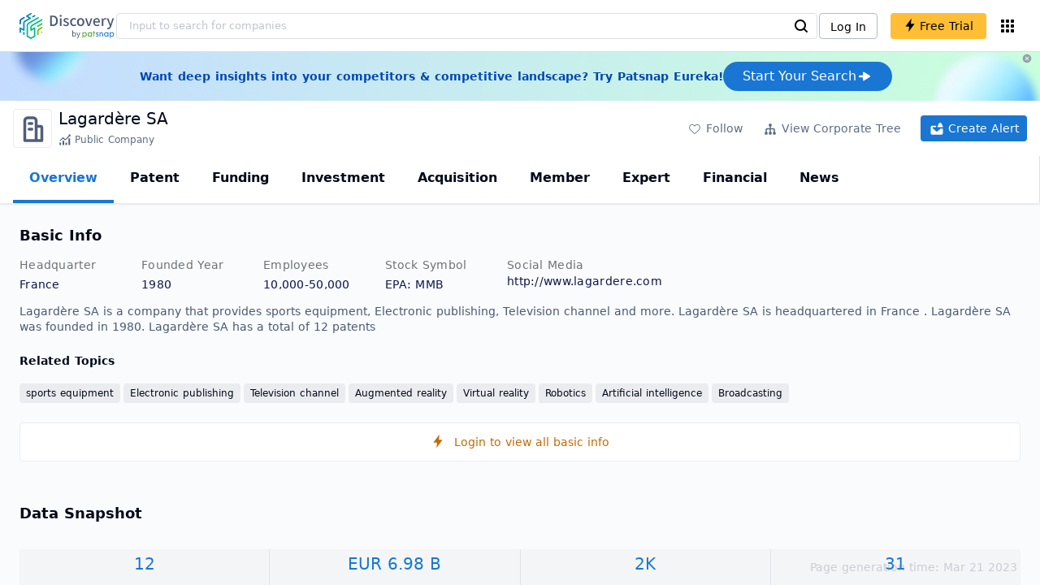

--- FILE ---
content_type: text/html; charset=utf-8
request_url: https://discovery.patsnap.com/company/lagardere/
body_size: 56995
content:
<!doctype html>
<html data-n-head-ssr lang="en" data-n-head="%7B%22lang%22:%7B%22ssr%22:%22en%22%7D%7D">
  <head >
    <title>Lagardère SA:Company Profile &amp; Technical Research,Competitor Monitor,Market Trends - Discovery | PatSnap</title><meta data-n-head="ssr" charset="utf-8"><meta data-n-head="ssr" name="viewport" content="width=device-width, initial-scale=1, maximum-scale=1, minimum-scale=1, user-scalable=no"><meta data-n-head="ssr" name="format-detection" content="telephone=no"><meta data-n-head="ssr" name="google-site-verification" content="H2NsniMFz2l2jUJWjBcB7TvM75P4GDNpDbYbFpFDBiY"><meta data-n-head="ssr" name="ahrefs-site-verification" content="c37d1efe3b6dac1f05071fbc7f792c2703255e28b5a148b339f8ff9d615d2590"><meta data-n-head="ssr" name="yandex-verification" content="4dbc6c83c7f9731a"><meta data-n-head="ssr" charset="utf-8"><meta data-n-head="ssr" name="viewport" content="width=device-width, initial-scale=1"><meta data-n-head="ssr" data-hid="description" name="description" content="Discovery Company profile page for Lagardère SA including technical research,competitor monitor,market trends,company profile&amp; stock symbol"><meta data-n-head="ssr" data-hid="keywords" name="keywords" content="Lagardère SA,Technical research,Competitor monitor,Market trends,Company profile,discovery,PatSnap"><link data-n-head="ssr" rel="icon" type="image/x-icon" href="/company/favicon.png"><link data-n-head="ssr" rel="canonical" href="https://discovery.patsnap.com/company/lagardere/"><script data-n-head="ssr" type="text/javascript" charset="utf-8" defer>(function(w,d,s,l,i){w[l]=w[l]||[];w[l].push({'gtm.start':new Date().getTime(),event:'gtm.js'});var f=d.getElementsByTagName(s)[0],j=d.createElement(s),dl=l!='dataLayer'?'&l='+l:'';j.async=true;j.src='https://www.googletagmanager.com/gtm.js?id='+i+dl;f.parentNode.insertBefore(j,f);})(window,document,'script','dataLayer','GTM-WMWTK72');</script><script data-n-head="ssr" src="https://discovery-static.patsnap.com/seo/client/company/static/echart-5.3.3.min.js" type="text/javascript" charset="utf-8" defer></script><script data-n-head="ssr" type="application/ld+json">[{"@context":"https://schema.org","@type":"Organization","url":"https://discovery.patsnap.com/","logo":"https://discovery.patsnap.com/company/svg/logo.svg"},{"@context":"http://schema.org/","@type":"WebSite","name":"Discovery","url":"https://discovery.patsnap.com/","potentialAction":{"@type":"SearchAction","target":"https://discovery.patsnap.com/textsearch?q={search_term_string}","query-input":"required name=search_term_string"}},{"@context":"http://schema.org","@type":"BreadcrumbList","itemListElement":[{"@type":"ListItem","position":1,"name":"Discovery","item":"https://discovery.patsnap.com/"},{"@type":"ListItem","position":2,"name":"sports equipment","item":"https://discovery.patsnap.com/company/topic-search/sports-equipment/"}]},{"@context":"http://schema.org","@type":"BreadcrumbList","itemListElement":[{"@type":"ListItem","position":1,"name":"Discovery","item":"https://discovery.patsnap.com/"},{"@type":"ListItem","position":2,"name":"sports equipment","item":"https://discovery.patsnap.com/company/topic-search/sports-equipment/"},{"@type":"ListItem","position":3,"name":"Lagardère SA","item":"https://discovery.patsnap.com/company/lagardere/"}]},{"@context":"http://schema.org/","@type":"WebPage","mainEntity":{"@type":"Corporation","name":"Lagardère SA","legalName":"Lagardère SA","image":"https://discovery-static.patsnap.com/seo/client/company/svg/company-placeholder.svg","logo":"https://discovery-static.patsnap.com/seo/client/company/svg/company-placeholder.svg","url":"https://discovery.patsnap.com/company/lagardere/","description":"Lagardère SA is a holding company, which engages in the publication of books and e-books. It operates through the following segments: Lagardère Publishing, Lagardère Travel Retail, and Other Activities. The Lagardère Publishing segment includes book publishing and e-publishing businesses, covering such areas as education, general literature, illustrated books, part works, dictionaries, youth works, mobile games, board game, and distribution. The Lagardère Travel Retail segment is composed of retail operations in transit areas and concessions in three business units: travel essentials, duty free and fashion, and food service. The Other Activities segment refers to the Lagardère news, Lagardère live entertainment, Lagardère Paris racing, and the group corporate function. The company was founded in 1826 and is headquartered in Paris, France.","foundingDate":"1980","address":{"@type":"PostalAddress","addressRegion":"","addressCountry":"France"},"funder":[{"@type":"Organization","name":"Lagardère SA","url":"https://discovery.patsnap.com/company/lagardere/"}],"tickerSymbol":"MMB"},"hasPart":{"@type":"WebPageElement","isAccessibleForFree":"False","cssSelector":".app-layout"}}]</script><script data-n-head="ssr" type="application/ld+json">{"@context":"http://schema.org/","@type":"FAQPage","mainEntity":[{"@type":"Question","name":"What technical fields has Lagardère SA researched?","acceptedAnswer":{"@type":"Answer","text":"Lagardère SA has researched the technical fields related to sports equipment, Electronic publishing, Television channel, Augmented reality, Virtual reality, Robotics, Artificial intelligence, Broadcasting"}},{"@type":"Question","name":"What is Lagardère SA's total number of patents?","acceptedAnswer":{"@type":"Answer","text":"Lagardère SA has 12 patents in total."}},{"@type":"Question","name":"How many employees does Lagardère SA have globally?","acceptedAnswer":{"@type":"Answer","text":"Lagardère SA has 27400 employees worldwide."}},{"@type":"Question","name":"What kind of company is Lagardère SA?","acceptedAnswer":{"@type":"Answer","text":"Lagardère SA is a holding company, which engages in the publication of books and e-books. It operates through the following segments: Lagardère Publishing, ..."}},{"@type":"Question","name":"What is Lagardère SA's official website?","acceptedAnswer":{"@type":"Answer","text":"Lagardère SA's official website is http://www.lagardere.com."}},{"@type":"Question","name":"What is Lagardère SA's stock symbol?","acceptedAnswer":{"@type":"Answer","text":"Lagardère SA's stock symbol is MMB."}},{"@type":"Question","name":"Where is Lagardère SA's headquarters?","acceptedAnswer":{"@type":"Answer","text":"Lagardère SA is located in France, undefined."}},{"@type":"Question","name":"What is Lagardère SA's NAICS code?","acceptedAnswer":{"@type":"Answer","text":"Lagardère SA's NAICS: MMB."}},{"@type":"Question","name":"How many offices does Lagardère SA have?","acceptedAnswer":{"@type":"Answer","text":"Lagardère SA has 1 offices."}},{"@type":"Question","name":"Where are Lagardère SA offices?","acceptedAnswer":{"@type":"Answer","text":"Lagardère SA has offices in France and in 1 other locations."}},{"@type":"Question","name":"Who are Lagardère SA competitors?","acceptedAnswer":{"@type":"Answer","text":"Competitors of Lagardère SA include Scholastic Corp.; The New York Times Co."}}]}</script><link rel="preload" href="https://discovery-static.patsnap.com/seo/client/css/f622d4b.css" as="style"><link rel="prefetch" href="https://discovery-static.patsnap.com/seo/client/05720d7.js"><link rel="prefetch" href="https://discovery-static.patsnap.com/seo/client/07725ec.js"><link rel="prefetch" href="https://discovery-static.patsnap.com/seo/client/472f9b9.js"><link rel="prefetch" href="https://discovery-static.patsnap.com/seo/client/b820c77.js"><link rel="prefetch" href="https://discovery-static.patsnap.com/seo/client/d86fd0e.js"><link rel="prefetch" href="https://discovery-static.patsnap.com/seo/client/ea5ec37.js"><link rel="stylesheet" href="https://discovery-static.patsnap.com/seo/client/css/f622d4b.css">
  </head>
  <body >
    <div data-server-rendered="true" id="__nuxt"><!----><div id="__layout"><div class="app-layout"><!----><!----><div class="tw-hidden tw-w-5"><div class="g-google-login-button tw-relative" style="height:40px;width:100%;"><div class="tw-hidden"><div class="patsnap-loading loading-size-default" style="background-color:#fff;" data-v-2614556e><div class="patsnap-loading-wrap " data-v-2614556e><div class="patsnap-loading-bar" data-v-2614556e></div> <div class="patsnap-loading-bar" data-v-2614556e></div> <div class="patsnap-loading-bar" data-v-2614556e></div> <div class="patsnap-loading-bar" data-v-2614556e></div></div> <!----></div></div><div><div id="google_login_button-popup" style="padding-left:0px;"></div></div></div></div><div class="discovery-header"><div class="discovery-header__container"><div class="discovery-header__logo"><span class="patsnap-biz-header__logo"><a href="https://discovery.patsnap.com" title="Discovery"><img loading="lazy" src="https://discovery-static.patsnap.com/seo/client/company/svg/logo.svg" alt="Discovery|PatSnap logo" width="117" height="32"></a></span></div><div class=" tw-relative tw-hidden  min-lg:tw-block min-lg:tw-w-[70%]"><div autocompleteInfo=""><!----></div></div><div class="discovery-header__tool tw-flex tw-flex-row"><a href="https://account.patsnap.com/?from=discovery&amp;redirect_uri=https%3A%2F%2Fdiscovery.patsnap.com%2Fhome" target="_blank" rel="nofollow" title="Login In" class="discovery-header__tool-login"><span>Log In</span></a><div title="Join for free" class="g-free-trial__info-all tw-cursor-pointer  discovery-header__tool-join"><span class="g-free-trial__info-all-span  tw-block tw-font-medium"><i class="iconfont disc-shandian" style="font-size:16px;line-height:16px;"></i><span class=" tw-ml-1">Free Trial</span></span></div><div class="el-tooltip products-icon"></div></div></div><div class="air-banner tw-relative tw-flex tw-min-h-[60px] tw-w-full tw-items-center tw-sm:tw-min-h-[60px]"><div class="tw-mx-auto tw-flex tw-max-w-[1280px] tw-flex-row tw-items-center tw-gap-6 tw-px-4 tw-py-3 tw-md:tw-px-6"><div class="tw-flex tw-flex-1 tw-flex-row tw-items-center tw-font-bold tw-text-blue-100" style="color:#0247b0;"> Want deep insights into your competitors &amp; competitive landscape? Try Patsnap Eureka! </div><div title="Join for free" class="g-free-trial__info-all tw-cursor-pointer  discovery-header__tool-join !tw-w-auto !tw-h-auto" style="background:transparent;"><span class="g-free-trial__info-all-span  tw-block tw-font-medium"><button class="tw-flex tw-h-[36px] tw-flex-row tw-items-center tw-gap-2 tw-rounded-3xl tw-bg-blue-default tw-px-6 tw-py-2 tw-text-base tw-text-white">Start Your Search<svg width="20" height="20" viewBox="0 0 20 20" fill="none" xmlns="http://www.w3.org/2000/svg" class="h-5 w-5"><path d="M12.9141 8.75L12.9141 11.25L3.95531 11.25C3.38031 11.25 2.91406 10.7837 2.91406 10.2087L2.91406 9.79125C2.91406 9.65451 2.94099 9.51911 2.99332 9.39278C3.04565 9.26645 3.12235 9.15166 3.21904 9.05497C3.31573 8.95829 3.43051 8.88159 3.55684 8.82926C3.68317 8.77693 3.81857 8.75 3.95531 8.75L12.9141 8.75Z" fill="white"></path><path d="M9.50315 4.73001L16.4969 9.04251C16.6473 9.13514 16.7717 9.26451 16.8583 9.41846C16.945 9.57241 16.991 9.74587 16.9922 9.92252C16.9933 10.0992 16.9495 10.2732 16.8648 10.4282C16.7801 10.5833 16.6574 10.7142 16.5081 10.8088L9.5144 15.2375C9.3569 15.3374 9.17547 15.3931 8.98908 15.3988C8.80269 15.4046 8.61817 15.3602 8.4548 15.2703C8.29143 15.1804 8.15521 15.0482 8.06037 14.8876C7.96553 14.7271 7.91555 14.544 7.91565 14.3575L7.91565 5.61626C7.91546 5.43087 7.96478 5.24878 8.05851 5.08882C8.15223 4.92886 8.28697 4.79683 8.44879 4.70636C8.61062 4.61589 8.79366 4.57027 8.97902 4.57421C9.16437 4.57815 9.34531 4.6315 9.50315 4.72876L9.50315 4.73001Z" fill="white"></path></svg></button></span></div></div><div class="tw-absolute tw-h-6 tw-w-6 tw-cursor-pointer" style="right:0px;top:0px;"><i class="iconfont disc-clear" style="font-size:16px;color:#96a0af;line-height:16px;"></i></div></div></div><div class="tw-h-full tw-overflow-auto"><div class="company-index-container"><div class="company-main"><div id="company-profile-header" class="company-profile-header"><div class="tw-flex-shrink-0 tw-border-gray-40 tw-shadow"><div class="company-profile-card tw-py-2 tw-pl-4  tw-pr-1"><div class="company-profile-card__left"><div class="g-company-logo medium" style="width:48px;height:48px;"><div class="p-img border" style="width:48px;height:48px;border-radius:4px;display:table-cell;border:1px solid #ebecf0;"><img loading="lazy" src="https://discovery-static.patsnap.com/seo/client/company/svg/company-placeholder.svg" alt="Lagardère SA" width="40" height="40" class="company-profile-header__img"></div></div></div><div class="company-profile-card__right"><div class="company-profile-card__rt"><div class="company-profile-card__title"><div class="tw-text-black tw-text-xl tw-font-medium tw-flex-grow-0 tw-truncate tw-pr-5"><h1 title="Lagardère SA">Lagardère SA</h1></div><div class="company-profile-card__rb"><span size="small" company="" class="b-company-label"><span class="tw-inline-flex tw-items-center tw-mr-1"><svg width="16px" height="16px" name="#icon-public-company" size="16" class="g-svg"><use xlink:href="#icon-public-company"></use></svg><span class=" tw-ml-1 tw-inline-block">Public Company</span></span><span size="small" company="" class="b-company-label"></span></span></div></div></div></div><div class="company-profile-card__setting xs:tw-hidden"><div class="g-free-trial__info-all tw-cursor-pointer  company-profile-header__tool-btn"><span class="g-free-trial__info-all-span  tw-block tw-font-medium"><i class="iconfont disc-stroke tw-align-middle" style="font-size:20px;line-height:20px;"></i><span class="text-btn">Follow</span></span></div><div class="g-free-trial__info-all tw-cursor-pointer  company-profile-header__tool-btn"><span class="g-free-trial__info-all-span  tw-block tw-font-medium"><svg width="20px" height="20px" name="#icon-merger" size="20" class="g-svg"><use xlink:href="#icon-merger"></use></svg><span class="text-btn">View Corporate Tree</span></span></div><div class="g-free-trial__info-all tw-cursor-pointer  company-profile-header__tool-btn email-alert"><span class="g-free-trial__info-all-span  tw-block tw-font-medium"><svg width="20px" height="20px" name="#icon-email-alerts" size="20" color="#fff" class="g-svg" style="fill:#fff;"><use xlink:href="#icon-email-alerts"></use></svg><span class="text-btn">Create Alert</span></span></div></div></div></div></div><div class="g-drawer__menu"><div class="b-drawer-layout__menu b-drawer-layout__menu-top"><div><div class="b-drawer-menu-item b-drawer-menu-item--active"><a href="/company/lagardere/" aria-current="page" class="nuxt-link-exact-active nuxt-link-active b-drawer-menu-item__overview">Overview</a></div></div><div><div class="b-drawer-menu-item"><a href="/company/lagardere/patent/" rel="">Patent</a></div></div><div><div class="b-drawer-menu-item"><a href="/company/lagardere/funding/" rel="nofollow">Funding</a></div></div><div><div class="b-drawer-menu-item"><a href="/company/lagardere/investment/" rel="nofollow">Investment</a></div></div><div><div class="b-drawer-menu-item"><a href="/company/lagardere/acquisition/" rel="nofollow">Acquisition</a></div></div><div><div class="b-drawer-menu-item"><a href="/company/lagardere/member/" rel="nofollow">Member</a></div></div><div><div class="b-drawer-menu-item b-drawer-menu-item--disabled"><a href="/company/lagardere/expert/" rel="nofollow">Expert</a></div></div><div><div class="b-drawer-menu-item"><a href="/company/lagardere/financial/" rel="nofollow">Financial</a></div></div><div><div class="b-drawer-menu-item"><a href="/company/lagardere/news/" rel="nofollow">News</a></div></div></div></div><div class="company-main__content"><div class="company-main__content-info tw-h-full" style="background-color:#fafbfc;"><div class="company-main__contain"><div class="company-snapshot tw-flex-1"><div class="company-snapshot__info company-snapshot-infos tw-flex tw-flex-col company-snapshot__block"><div id="company-profile-basicInfo" class="company-snapshot-infos__section company-snapshot-infos__info"><div class="snapshot-info-section"><h2 class="snapshot-info-section__title company-h2">Basic Info</h2><div class="snapshot-info-section__bd"><div class="snapshot-info-section__row"><div class="snapshot-info-section__label snapshot-info-section-label">Headquarter</div><div class="snapshot-info-section__content">France</div></div><div class="snapshot-info-section__row"><div class="snapshot-info-section__label snapshot-info-section-label">Founded Year</div><div class="snapshot-info-section__content">1980</div></div><div class="snapshot-info-section__row"><div class="snapshot-info-section__label snapshot-info-section-label">Employees</div><div class="snapshot-info-section__content">10,000-50,000</div></div><div class="snapshot-info-section__row"><div class="snapshot-info-section__label snapshot-info-section-label">Stock Symbol</div><div class="snapshot-info-section__content">EPA: MMB</div></div><div class="snapshot-info-section__row"><div class="snapshot-info-section__label snapshot-info-section-label">Social Media</div><div class="snapshot-info-section__content"><div class="tw-flex tw-items-center"><span class="snapshot-desc-section__website"><span target="_blank" title="http://www.lagardere.com" rel="nofollow" class=" tw-inline-flex">http://www.lagardere.com</span></span></div></div></div></div></div><div class="tw-mb-4 b-item-show-more snapshot-desc-section__desc">Lagardère SA is a company that provides sports equipment, Electronic publishing, Television channel and more. Lagardère SA is headquartered in France . Lagardère SA was founded in 1980.  Lagardère SA has a total of 12 patents </div><div class="tw-flex tw-flex-col tw-mt-2"><h2 class="tw-inline-block tw-text-sm company-h2" style="width:134px;">Related Topics</h2><div class="tw-flex-1 tw-mt-3"><a href="https://discovery.patsnap.com/company/topic-search/sports-equipment/" target="_blank" title="sports equipment" class="tw-text-blue-default hover:tw-underline  event-document-topic topic-item-link">sports equipment</a><a href="https://discovery.patsnap.com/company/topic-search/electronic-publishing/" target="_blank" title="Electronic publishing" class="tw-text-blue-default hover:tw-underline  event-document-topic topic-item-link">Electronic publishing</a><a href="https://discovery.patsnap.com/company/topic-search/television-channel/" target="_blank" title="Television channel" class="tw-text-blue-default hover:tw-underline  event-document-topic topic-item-link">Television channel</a><a href="https://discovery.patsnap.com/company/topic-search/augmented-reality/" target="_blank" title="Augmented reality" class="tw-text-blue-default hover:tw-underline  event-document-topic topic-item-link">Augmented reality</a><a href="https://discovery.patsnap.com/company/topic-search/virtual-reality/" target="_blank" title="Virtual reality" class="tw-text-blue-default hover:tw-underline  event-document-topic topic-item-link">Virtual reality</a><a href="https://discovery.patsnap.com/company/topic-search/robotics/" target="_blank" title="Robotics" class="tw-text-blue-default hover:tw-underline  event-document-topic topic-item-link">Robotics</a><a href="https://discovery.patsnap.com/company/topic-search/artificial-intelligence/" target="_blank" title="Artificial intelligence" class="tw-text-blue-default hover:tw-underline  event-document-topic topic-item-link">Artificial intelligence</a><a href="https://discovery.patsnap.com/company/topic-search/broadcasting/" target="_blank" title="Broadcasting" class="tw-text-blue-default hover:tw-underline  event-document-topic topic-item-link">Broadcasting</a></div></div></div><div title="Login to view all basic info" class="g-free-trial__info-all tw-cursor-pointer  company__info-login"><span class="g-free-trial__info-all-span  tw-block tw-font-medium"><i class="iconfont disc-shandian" style="font-size:16px;line-height:16px;"></i><span class=" tw-ml-3">Login to view all basic info</span></span></div></div><div id="company-profile-dataSnapshot" class="company-snapshot__data-snapshot company-snapshot__block"><div class="snapshot-data-section"><h2 class="snapshot-data-section__hd company-h2">Data Snapshot</h2><div class="data-snapshot-content tw-mt-4"><div class="data-snapshot-content-block"><div class="data-snapshot-content-block-number" style="color:#1976D2;"><a href="/company/lagardere/patent/" title="Patent">12</a></div><div class="data-snapshot-content-block-type">Patent</div></div><div class="data-snapshot-content-block"><div class="data-snapshot-content-block-number" style="color:#1976D2;"><a href="/company/lagardere/financial/" title="Revenue">EUR 6.98 B</a></div><div class="data-snapshot-content-block-type">Revenue</div></div><div class="data-snapshot-content-block"><div class="data-snapshot-content-block-number" style="color:#1976D2;"><a href="/company/lagardere/news/" title="News">2K</a></div><div class="data-snapshot-content-block-type">News</div></div><div class="data-snapshot-content-block"><div class="data-snapshot-content-block-number" style="color:#1976D2;"><a href="/company/lagardere/acquisition/" title="Acquisition">31</a></div><div class="data-snapshot-content-block-type">Acquisition</div></div></div></div></div><div class="xs:tw-hidden"><div id="company-profile-innovationWordcloud" class="chart-container word-cloud company-snapshot__block" style="margin-top:40px;display:block;"><div class="chart-container-top"><div class="chart-container-top__title"><h2 class="chart-container-top__title-title">Innovation Word Cloud</h2><div class="chart-container-top__title-slot"><div class="subsidiary-context-title"><div class="subsidiary-context-title-checkbox"><label class="el-checkbox"><span class="el-checkbox__input"><span class="el-checkbox__inner"></span><input type="checkbox" aria-hidden="false" class="el-checkbox__original"></span><span class="el-checkbox__label"><div class="subsidiary-context-title-checkbox-span">Analysis include all subsidiaries</div><!----></span></label></div><svg class="el-tooltip info-tooltip__svg tw-cursor-pointer tw-ml-2"><use xlink:href="#disc-info"></use></svg></div></div></div><div class="chart-container-top__desc">A quick overview of tech portfolio with the top keywords and phrases extracted from patents of Lagardère SA</div></div><div class="chart-container-others"></div><div class="chart-container-chart chart-container-chart__border" style="height:500px;background-color:#fff;padding:0;"><div class="tw-absolute tw-text-black innovation-matrix-content-left" style="top:20px;left:20px;"><div role="radiogroup" class="el-radio-group"><label role="radio" aria-checked="true" tabindex="0" class="el-radio is-checked"><span class="el-radio__input is-checked"><span class="el-radio__inner"></span><input type="radio" aria-hidden="true" tabindex="-1" autocomplete="off" value="overAll" checked="checked" class="el-radio__original"></span><span class="el-radio__label">Overall<!----></span></label><label role="radio" tabindex="-1" class="el-radio"><span class="el-radio__input"><span class="el-radio__inner"></span><input type="radio" aria-hidden="true" tabindex="-1" autocomplete="off" value="recent3years" class="el-radio__original"></span><span class="el-radio__label">Recent 3 years<!----></span></label></div></div><div chartFrom="detail" class="b-word-cloud"></div><div class="chart-container-download" style="display:block;"><div class="hover:tw-bg-gray-20 tw-p-1 tw-inline-flex tw-items-center tw-rounded tw-cursor-pointer tw-text-gray-400"><i class="iconfont disc-export" style="font-size:24px;line-height:24px;"></i><span>Download</span></div></div></div></div></div><div id="company-profile-highRelatedMarkets" class="chart-container related-markets company-snapshot__block" style="margin-top:40px;display:block;"><div class="chart-container-top"><div class="chart-container-top__title"><h2 class="chart-container-top__title-title">High Related Markets</h2><div class="chart-container-top__title-slot"></div></div><div class="chart-container-top__desc">	Mentioned companies in the market reports of major market categories and sectors by Lagardère SA</div></div><div class="chart-container-others"></div><div class="chart-container-chart chart-container-chart__border related-markets-container" style="height:500px;background-color:#fff;padding:12px;"><div class="related-markets__table"><div class="el-table el-table--fit el-table--enable-row-hover el-table--enable-row-transition g-table"><div class="hidden-columns"><div></div><div></div><div></div><div></div></div><div class="el-table__header-wrapper"><table cellspacing="0" cellpadding="0" border="0" class="el-table__header" style="width:;"><colgroup></colgroup><thead><tr></tr></thead></table></div><div class="el-table__body-wrapper is-scrolling-none" style="height:;"><table cellspacing="0" cellpadding="0" border="0" class="el-table__body" style="width:;"><colgroup></colgroup><tbody><tr class="el-table__row"></tr><tr class="el-table__row"></tr><tr class="el-table__row"></tr><!----></tbody></table><!----><!----></div><!----><!----><!----><!----><div class="el-table__column-resize-proxy" style="display:none;"></div></div><div class=" tw-hidden"><div>Market Category<div><div><div class="g-free-trial__info-all tw-cursor-pointer "><span class="g-free-trial__info-all-span  tw-block tw-font-medium">Consumer Goods and Services</span></div></div></div><div><div><div class="g-free-trial__info-all tw-cursor-pointer "><span class="g-free-trial__info-all-span  tw-block tw-font-medium">Consumer Goods and Services</span></div></div></div><div><div><div class="g-free-trial__info-all tw-cursor-pointer "><span class="g-free-trial__info-all-span  tw-block tw-font-medium">Telecommunications and Computing</span></div></div></div></div><div>Market Segment<div><div><div class="g-free-trial__info-all tw-cursor-pointer "><span class="g-free-trial__info-all-span  tw-block tw-font-medium">Publishing and Printing</span></div></div></div><div><div><div class="g-free-trial__info-all tw-cursor-pointer "><span class="g-free-trial__info-all-span  tw-block tw-font-medium">Duty Free</span></div></div></div><div><div><div class="g-free-trial__info-all tw-cursor-pointer "><span class="g-free-trial__info-all-span  tw-block tw-font-medium">-</span></div></div></div></div><div>Related Company<div><div class="related-markets__table-company"><div class="company-card"><a href="https://discovery.patsnap.com/company/scholastic-corp/" target="_blank" title="Scholastic Corp." class="tw-text-blue-default hover:tw-underline  tw-text-black"><div name="Scholastic Corp." class="g-company-logo l-mini" style="display:;width:16px;height:16px;"><div class="p-img" style="width:16px;height:16px;border-radius:4px;display:table-cell;"><img loading="lazy" src="https://discovery-static.patsnap.com/seo/logo/organization/entity/master_entity_128/cbd1/161b/8256/d2a9/3bed/67fc/8855/7684/029c43bf6682e2c8.png" width="40" height="40"></div></div></a><div class="company-info"><div title="Scholastic Corp." class="flex"><div class="flex-1"><div id="test_organization-card-item-title" class="company-info-title text-ellipsis"><a href="https://discovery.patsnap.com/company/scholastic-corp/" target="_blank" title="Scholastic Corp." class="tw-text-blue-default hover:tw-underline  tw-text-black"><span class="company-card-title-span text-ellipsis">Scholastic Corp.</span></a></div></div></div><div></div></div></div><div class="company-card"><div name="China Literature Ltd." class="g-company-logo l-mini" style="display:;width:16px;height:16px;"><div class="p-img" style="width:16px;height:16px;border-radius:4px;display:table-cell;"><img loading="lazy" src="https://discovery-static.patsnap.com/seo/client/company/imgs/company-placeholder.svg" width="40" height="40"></div></div><div class="company-info"><div title="China Literature Ltd." class="flex"><div class="flex-1"><div id="test_organization-card-item-title" class="company-info-title text-ellipsis"><div class="g-free-trial__info-all tw-cursor-pointer "><span class="g-free-trial__info-all-span  tw-block tw-font-medium"><span class="tw-mr-1 tw-font-normal"><span class="company-card-title-span text-ellipsis">China Literature Ltd.</span></span><i class="iconfont disc-shandian" style="font-size:16px;color:#dc7c08;line-height:16px;"></i></span></div></div></div></div><div></div></div></div></div></div><div><div class="related-markets__table-company"><div class="company-card"><div name="Dubai Duty Free" class="g-company-logo l-mini" style="display:;width:16px;height:16px;"><div class="p-img" style="width:16px;height:16px;border-radius:4px;display:table-cell;"><img loading="lazy" src="https://discovery-static.patsnap.com/seo/logo/organization/entity/master_entity_128/47af/9322/2822/29ff/0d5f/7da5/4a2f/66e3/c220ac9a5b5353f6.png" width="40" height="40"></div></div><div class="company-info"><div title="Dubai Duty Free" class="flex"><div class="flex-1"><div id="test_organization-card-item-title" class="company-info-title text-ellipsis"><div class="g-free-trial__info-all tw-cursor-pointer "><span class="g-free-trial__info-all-span  tw-block tw-font-medium"><span class="tw-mr-1 tw-font-normal"><span class="company-card-title-span text-ellipsis">Dubai Duty Free</span></span><i class="iconfont disc-shandian" style="font-size:16px;color:#dc7c08;line-height:16px;"></i></span></div></div></div></div><div></div></div></div><div class="company-card"><div name="Dufry AG" class="g-company-logo l-mini" style="display:;width:16px;height:16px;"><div class="p-img" style="width:16px;height:16px;border-radius:4px;display:table-cell;"><img loading="lazy" src="https://discovery-static.patsnap.com/seo/logo/organization/entity/master_entity_128/6997/d9ee/3993/a036/de74/b049/5e71/5776/1c0158a9f0e82aac.png" width="40" height="40"></div></div><div class="company-info"><div title="Dufry AG" class="flex"><div class="flex-1"><div id="test_organization-card-item-title" class="company-info-title text-ellipsis"><div class="g-free-trial__info-all tw-cursor-pointer "><span class="g-free-trial__info-all-span  tw-block tw-font-medium"><span class="tw-mr-1 tw-font-normal"><span class="company-card-title-span text-ellipsis">Dufry AG</span></span><i class="iconfont disc-shandian" style="font-size:16px;color:#dc7c08;line-height:16px;"></i></span></div></div></div></div><div></div></div></div></div></div><div><div class="related-markets__table-company"><div class="company-card"><div name="The New York Times Co." class="g-company-logo l-mini" style="display:;width:16px;height:16px;"><div class="p-img" style="width:16px;height:16px;border-radius:4px;display:table-cell;"><img loading="lazy" src="https://discovery-static.patsnap.com/seo/logo/organization/entity/master_entity_128/059d/beb9/4248/7fa4/425e/24d2/1bbb/6cfa/e79aa17072d53507.png" width="40" height="40"></div></div><div class="company-info"><div title="The New York Times Co." class="flex"><div class="flex-1"><div id="test_organization-card-item-title" class="company-info-title text-ellipsis"><div class="g-free-trial__info-all tw-cursor-pointer "><span class="g-free-trial__info-all-span  tw-block tw-font-medium"><span class="tw-mr-1 tw-font-normal"><span class="company-card-title-span text-ellipsis">The New York Times Co.</span></span><i class="iconfont disc-shandian" style="font-size:16px;color:#dc7c08;line-height:16px;"></i></span></div></div></div></div><div></div></div></div><div class="company-card"><a href="https://discovery.patsnap.com/company/samsung-electronics-co-ltd/" target="_blank" title="Samsung Electronics Co., Ltd." class="tw-text-blue-default hover:tw-underline  tw-text-black"><div name="Samsung Electronics Co., Ltd." class="g-company-logo l-mini" style="display:;width:16px;height:16px;"><div class="p-img" style="width:16px;height:16px;border-radius:4px;display:table-cell;"><img loading="lazy" src="https://discovery-static.patsnap.com/seo/logo/organization/entity/master_entity_128/0832/4673/176f/f8c6/b97f/1d4b/0313/fb7d/18c5a30a8a901b7a.jpeg" width="40" height="40"></div></div></a><div class="company-info"><div title="Samsung Electronics Co., Ltd." class="flex"><div class="flex-1"><div id="test_organization-card-item-title" class="company-info-title text-ellipsis"><a href="https://discovery.patsnap.com/company/samsung-electronics-co-ltd/" target="_blank" title="Samsung Electronics Co., Ltd." class="tw-text-blue-default hover:tw-underline  tw-text-black"><span class="company-card-title-span text-ellipsis">Samsung Electronics Co., Ltd.</span></a></div></div></div><div></div></div></div><div class="g-free-trial__info-all tw-cursor-pointer "><span class="g-free-trial__info-all-span  tw-block tw-font-medium">[+n]</span></div></div></div></div><div>Related Market Sectors<div><div class="related-markets__table-sector"><div class="g-free-trial__info-all tw-cursor-pointer "><span class="g-free-trial__info-all-span  tw-block tw-font-medium">Interactive Children's Books Market</span></div><div class="g-free-trial__info-all tw-cursor-pointer "><span class="g-free-trial__info-all-span  tw-block tw-font-medium">Publishing sector scorecard</span></div></div></div><div><div class="related-markets__table-sector"><div class="g-free-trial__info-all tw-cursor-pointer "><span class="g-free-trial__info-all-span  tw-block tw-font-medium">Duty-free Retailing Market</span></div><div class="g-free-trial__info-all tw-cursor-pointer "><span class="g-free-trial__info-all-span  tw-block tw-font-medium">Duty-Free and Travel Retail Market</span></div></div></div><div><div class="related-markets__table-sector"><div class="g-free-trial__info-all tw-cursor-pointer "><span class="g-free-trial__info-all-span  tw-block tw-font-medium">TMT Predictions</span></div><div class="g-free-trial__info-all tw-cursor-pointer "><span class="g-free-trial__info-all-span  tw-block tw-font-medium">Tech, Media and Telecom</span></div><div class="g-free-trial__info-all tw-cursor-pointer "><span class="g-free-trial__info-all-span  tw-block tw-font-medium">Tech, Media, and Telecom</span></div></div></div></div></div></div><div class="chart-container-download" style="display:none;"><div class="hover:tw-bg-gray-20 tw-p-1 tw-inline-flex tw-items-center tw-rounded tw-cursor-pointer tw-text-gray-400"><i class="iconfont disc-export" style="font-size:24px;line-height:24px;"></i><span>Download</span></div></div></div></div><div class="xs:tw-hidden"><div id="company-profile-innovationMatrix" class="chart-container innovation-matrix company-snapshot__block xs:tw-hidden" style="margin-top:40px;display:block;"><div class="chart-container-top"><div class="chart-container-top__title"><h2 class="chart-container-top__title-title">Innovation Matrix</h2><div class="chart-container-top__title-slot"><div class="subsidiary-context-title"><div class="subsidiary-context-title-checkbox"><label class="el-checkbox"><span class="el-checkbox__input"><span class="el-checkbox__inner"></span><input type="checkbox" aria-hidden="false" class="el-checkbox__original"></span><span class="el-checkbox__label"><div class="subsidiary-context-title-checkbox-span">Analysis include all subsidiaries</div><!----></span></label></div><svg class="el-tooltip info-tooltip__svg tw-cursor-pointer tw-ml-2"><use xlink:href="#disc-info"></use></svg></div></div></div><div class="chart-container-top__desc">visualizing technology portfolio of hot application areas and blank areas for Lagardère SA</div></div><div class="chart-container-others"></div><div class="chart-container-chart chart-container-chart__border" style="height:572px;background-color:#fff;padding:12px;"><div class="innovation-matrix-content"><div class="innovation-matrix-content-top"><div class="innovation-matrix-content-left"><div role="radiogroup" class="el-radio-group"><label role="radio" aria-checked="true" tabindex="0" class="el-radio is-checked"><span class="el-radio__input is-checked"><span class="el-radio__inner"></span><input type="radio" aria-hidden="true" tabindex="-1" autocomplete="off" value="ALL" checked="checked" class="el-radio__original"></span><span class="el-radio__label">All Patents<!----></span></label><label role="radio" tabindex="-1" class="el-radio"><span class="el-radio__input"><span class="el-radio__inner"></span><input type="radio" aria-hidden="true" tabindex="-1" autocomplete="off" value="0" class="el-radio__original"></span><span class="el-radio__label">Active Patents<!----></span></label><label role="radio" tabindex="-1" class="el-radio"><span class="el-radio__input"><span class="el-radio__inner"></span><input type="radio" aria-hidden="true" tabindex="-1" autocomplete="off" value="1" class="el-radio__original"></span><span class="el-radio__label">Inactive Patents<!----></span></label><label role="radio" tabindex="-1" class="el-radio"><span class="el-radio__input"><span class="el-radio__inner"></span><input type="radio" aria-hidden="true" tabindex="-1" autocomplete="off" value="2" class="el-radio__original"></span><span class="el-radio__label">Pending Patents<!----></span></label></div><svg class="el-tooltip info-tooltip__svg tw-cursor-pointer"><use xlink:href="#disc-info"></use></svg></div><div class="innovation-matrix-content-right"><div class="innovation-matrix-content-right-time"><div class="innovation-matrix-content-right-time-label">Time Range: </div><div class="sort-select-multi innovation-matrix-content-right-time-sort"><div class="dropdown"><div class="dropdown-link">Overall<svg width="24px" height="24px" name="#icon-solid-trangle-down" size="24" class="g-svg"><use xlink:href="#icon-solid-trangle-down"></use></svg></div><div class="dropdown-menu" style="display:none;"><div title="Overall" class="selected dropdown-item"><span class="label">Overall</span></div><div className="related-company__login-btn tw-rounded" class="g-free-trial__info-all tw-cursor-pointer "><span class="g-free-trial__info-all-span  tw-block tw-font-medium"><div title="1 year" class="dropdown-item"><span class="label">1 year</span><i class="iconfont disc-shandian select-search__icon" style="font-size:16px;line-height:16px;"></i></div></span></div><div className="related-company__login-btn tw-rounded" class="g-free-trial__info-all tw-cursor-pointer "><span class="g-free-trial__info-all-span  tw-block tw-font-medium"><div title="3 year" class="dropdown-item"><span class="label">3 year</span><i class="iconfont disc-shandian select-search__icon" style="font-size:16px;line-height:16px;"></i></div></span></div><div className="related-company__login-btn tw-rounded" class="g-free-trial__info-all tw-cursor-pointer "><span class="g-free-trial__info-all-span  tw-block tw-font-medium"><div title="5 year" class="dropdown-item"><span class="label">5 year</span><i class="iconfont disc-shandian select-search__icon" style="font-size:16px;line-height:16px;"></i></div></span></div></div></div></div></div></div></div><div class="innovation-matrix-content-x"><div class="sort-select-multi innovation-matrix-content-x-sort"><div class="dropdown"><div class="dropdown-link">Application Domain L2<svg width="24px" height="24px" name="#icon-solid-trangle-down" size="24" class="g-svg"><use xlink:href="#icon-solid-trangle-down"></use></svg></div><div class="dropdown-menu" style="display:none;"><div title="Application Domain L2" class="selected dropdown-item"><span class="label">Application Domain L2</span></div><div className="related-company__login-btn tw-rounded" class="g-free-trial__info-all tw-cursor-pointer "><span class="g-free-trial__info-all-span  tw-block tw-font-medium"><div title="Application Domain L3" class="dropdown-item"><span class="label">Application Domain L3</span><i class="iconfont disc-shandian select-search__icon" style="font-size:16px;line-height:16px;"></i></div></span></div><div className="related-company__login-btn tw-rounded" class="g-free-trial__info-all tw-cursor-pointer "><span class="g-free-trial__info-all-span  tw-block tw-font-medium"><div title="Application Domain L4" class="dropdown-item"><span class="label">Application Domain L4</span><i class="iconfont disc-shandian select-search__icon" style="font-size:16px;line-height:16px;"></i></div></span></div><div className="related-company__login-btn tw-rounded" class="g-free-trial__info-all tw-cursor-pointer "><span class="g-free-trial__info-all-span  tw-block tw-font-medium"><div title="High-Tech Industry L1" class="dropdown-item"><span class="label">High-Tech Industry L1</span><i class="iconfont disc-shandian select-search__icon" style="font-size:16px;line-height:16px;"></i></div></span></div><div className="related-company__login-btn tw-rounded" class="g-free-trial__info-all tw-cursor-pointer "><span class="g-free-trial__info-all-span  tw-block tw-font-medium"><div title="High-Tech Industry L2" class="dropdown-item"><span class="label">High-Tech Industry L2</span><i class="iconfont disc-shandian select-search__icon" style="font-size:16px;line-height:16px;"></i></div></span></div><div className="related-company__login-btn tw-rounded" class="g-free-trial__info-all tw-cursor-pointer "><span class="g-free-trial__info-all-span  tw-block tw-font-medium"><div title="Tech Topic L2" class="dropdown-item"><span class="label">Tech Topic L2</span><i class="iconfont disc-shandian select-search__icon" style="font-size:16px;line-height:16px;"></i></div></span></div><div className="related-company__login-btn tw-rounded" class="g-free-trial__info-all tw-cursor-pointer "><span class="g-free-trial__info-all-span  tw-block tw-font-medium"><div title="Tech Topic L3" class="dropdown-item"><span class="label">Tech Topic L3</span><i class="iconfont disc-shandian select-search__icon" style="font-size:16px;line-height:16px;"></i></div></span></div><div className="related-company__login-btn tw-rounded" class="g-free-trial__info-all tw-cursor-pointer "><span class="g-free-trial__info-all-span  tw-block tw-font-medium"><div title="Timeline" class="dropdown-item"><span class="label">Timeline</span><i class="iconfont disc-shandian select-search__icon" style="font-size:16px;line-height:16px;"></i></div></span></div></div></div></div></div><div class="innovation-matrix-content-container"><div class="innovation-matrix-content-container-y" style="top:60px;"><div class="sort-select-multi innovation-matrix-content-container-y-sort"><div class="dropdown"><div class="dropdown-link">Tech Topic L2<svg width="24px" height="24px" name="#icon-solid-trangle-down" size="24" class="g-svg"><use xlink:href="#icon-solid-trangle-down"></use></svg></div><div class="dropdown-menu" style="display:none;"><div title="Tech Topic L2" class="selected dropdown-item"><span class="label">Tech Topic L2</span></div><div className="related-company__login-btn tw-rounded" class="g-free-trial__info-all tw-cursor-pointer "><span class="g-free-trial__info-all-span  tw-block tw-font-medium"><div title="Tech Topic L3" class="dropdown-item"><span class="label">Tech Topic L3</span><i class="iconfont disc-shandian select-search__icon" style="font-size:16px;line-height:16px;"></i></div></span></div><div className="related-company__login-btn tw-rounded" class="g-free-trial__info-all tw-cursor-pointer "><span class="g-free-trial__info-all-span  tw-block tw-font-medium"><div title="High-Tech Industry L1" class="dropdown-item"><span class="label">High-Tech Industry L1</span><i class="iconfont disc-shandian select-search__icon" style="font-size:16px;line-height:16px;"></i></div></span></div><div className="related-company__login-btn tw-rounded" class="g-free-trial__info-all tw-cursor-pointer "><span class="g-free-trial__info-all-span  tw-block tw-font-medium"><div title="High-Tech Industry L2" class="dropdown-item"><span class="label">High-Tech Industry L2</span><i class="iconfont disc-shandian select-search__icon" style="font-size:16px;line-height:16px;"></i></div></span></div><div className="related-company__login-btn tw-rounded" class="g-free-trial__info-all tw-cursor-pointer "><span class="g-free-trial__info-all-span  tw-block tw-font-medium"><div title="Application Domain L2" class="dropdown-item"><span class="label">Application Domain L2</span><i class="iconfont disc-shandian select-search__icon" style="font-size:16px;line-height:16px;"></i></div></span></div><div className="related-company__login-btn tw-rounded" class="g-free-trial__info-all tw-cursor-pointer "><span class="g-free-trial__info-all-span  tw-block tw-font-medium"><div title="Application Domain L3" class="dropdown-item"><span class="label">Application Domain L3</span><i class="iconfont disc-shandian select-search__icon" style="font-size:16px;line-height:16px;"></i></div></span></div><div className="related-company__login-btn tw-rounded" class="g-free-trial__info-all tw-cursor-pointer "><span class="g-free-trial__info-all-span  tw-block tw-font-medium"><div title="Application Domain L4" class="dropdown-item"><span class="label">Application Domain L4</span><i class="iconfont disc-shandian select-search__icon" style="font-size:16px;line-height:16px;"></i></div></span></div></div></div></div></div><div class="innovation-matrix-content-container-chart"></div></div></div><div class="chart-container-download" style="display:block;"><div class="hover:tw-bg-gray-20 tw-p-1 tw-inline-flex tw-items-center tw-rounded tw-cursor-pointer tw-text-gray-400"><i class="iconfont disc-export" style="font-size:24px;line-height:24px;"></i><span>Download</span></div></div></div></div></div><div id="company-profile-subsidiaryLists" class="chart-container subsidiary-lists company-snapshot__block" style="margin-top:40px;display:block;"><div class="chart-container-top"><div class="chart-container-top__title"><h2 class="chart-container-top__title-title">Subsidiary Lists</h2><div class="chart-container-top__title-slot"></div></div><div class="chart-container-top__desc">	Subsidiaries with patent applications for Lagardère SA</div></div><div class="chart-container-others"></div><div class="chart-container-chart chart-container-chart__border subsidiary-lists-container" style="height:454px;background-color:#fff;padding:12px;"><div class="subsidiary-lists__table"><div class="el-table el-table--fit el-table--enable-row-hover el-table--enable-row-transition g-table"><div class="hidden-columns"><div></div><div></div><div></div></div><div class="el-table__header-wrapper"><table cellspacing="0" cellpadding="0" border="0" class="el-table__header" style="width:;"><colgroup></colgroup><thead><tr></tr></thead></table></div><div class="el-table__body-wrapper is-scrolling-none" style="height:;"><table cellspacing="0" cellpadding="0" border="0" class="el-table__body" style="width:;"><colgroup></colgroup><tbody><tr class="el-table__row"></tr><tr class="el-table__row"></tr><tr class="el-table__row"></tr><tr class="el-table__row"></tr><tr class="el-table__row"></tr><tr class="el-table__row"></tr><!----></tbody></table><!----><!----></div><!----><!----><!----><!----><div class="el-table__column-resize-proxy" style="display:none;"></div></div><div class=" tw-hidden"><div>Company<div><div class="company-card"><a href="https://discovery.patsnap.com/company/sport/" target="_blank" title="Sport+" class="tw-text-blue-default hover:tw-underline  tw-text-black"><div name="Sport+" class="g-company-logo small" style="display:;width:40px;height:40px;"><div class="p-img" style="width:40px;height:40px;border-radius:4px;display:table-cell;"><img loading="lazy" src="https://discovery-static.patsnap.com/seo/client/company/imgs/company-placeholder.svg" width="40" height="40"></div></div></a><div class="company-info"><div title="Sport+" class="flex"><div class="flex-1"><div id="test_organization-card-item-title" class="company-info-title text-ellipsis"><a href="https://discovery.patsnap.com/company/sport/" target="_blank" title="Sport+" class="tw-text-blue-default hover:tw-underline  tw-text-black"><span class="company-card-title-span text-ellipsis">Sport+</span></a></div></div></div><div><div class="company-location desc font-12 text-ellipsis">France</div></div></div></div></div><div><div class="company-card"><a href="https://discovery.patsnap.com/company/matra-manufacturing-services-sas/" target="_blank" title="Matra Manufacturing &amp; Services SAS" class="tw-text-blue-default hover:tw-underline  tw-text-black"><div name="Matra Manufacturing &amp; Services SAS" class="g-company-logo small" style="display:;width:40px;height:40px;"><div class="p-img" style="width:40px;height:40px;border-radius:4px;display:table-cell;"><img loading="lazy" src="https://discovery-static.patsnap.com/seo/logo/organization/entity/master_entity_128/dc06/f885/c869/906b/3a7c/739a/e0ba/55ad/b02cceb94ff9def7.png" width="40" height="40"></div></div></a><div class="company-info"><div title="Matra Manufacturing &amp; Services SAS" class="flex"><div class="flex-1"><div id="test_organization-card-item-title" class="company-info-title text-ellipsis"><a href="https://discovery.patsnap.com/company/matra-manufacturing-services-sas/" target="_blank" title="Matra Manufacturing &amp; Services SAS" class="tw-text-blue-default hover:tw-underline  tw-text-black"><span class="company-card-title-span text-ellipsis">Matra Manufacturing &amp; Services SAS</span></a></div></div></div><div><div class="company-location desc font-12 text-ellipsis">France</div></div></div></div></div><div><div class="company-card"><a href="https://discovery.patsnap.com/company/leo-vision-sasu/" target="_blank" title="LEO Vision SASU" class="tw-text-blue-default hover:tw-underline  tw-text-black"><div name="LEO Vision SASU" class="g-company-logo small" style="display:;width:40px;height:40px;"><div class="p-img" style="width:40px;height:40px;border-radius:4px;display:table-cell;"><img loading="lazy" src="https://discovery-static.patsnap.com/seo/client/company/imgs/company-placeholder.svg" width="40" height="40"></div></div></a><div class="company-info"><div title="LEO Vision SASU" class="flex"><div class="flex-1"><div id="test_organization-card-item-title" class="company-info-title text-ellipsis"><a href="https://discovery.patsnap.com/company/leo-vision-sasu/" target="_blank" title="LEO Vision SASU" class="tw-text-blue-default hover:tw-underline  tw-text-black"><span class="company-card-title-span text-ellipsis">LEO Vision SASU</span></a></div></div></div><div><div class="company-location desc font-12 text-ellipsis">France</div></div></div></div></div><div><div class="company-card"><a href="https://discovery.patsnap.com/company/hachette-livre/" target="_blank" title="Hachette Livre SA" class="tw-text-blue-default hover:tw-underline  tw-text-black"><div name="Hachette Livre SA" class="g-company-logo small" style="display:;width:40px;height:40px;"><div class="p-img" style="width:40px;height:40px;border-radius:4px;display:table-cell;"><img loading="lazy" src="https://discovery-static.patsnap.com/seo/logo/organization/entity/master_entity_128/334a/5650/2f46/740f/fa1c/9a63/5367/d7c3/4db111ebd2a5eb05.png" width="40" height="40"></div></div></a><div class="company-info"><div title="Hachette Livre SA" class="flex"><div class="flex-1"><div id="test_organization-card-item-title" class="company-info-title text-ellipsis"><a href="https://discovery.patsnap.com/company/hachette-livre/" target="_blank" title="Hachette Livre SA" class="tw-text-blue-default hover:tw-underline  tw-text-black"><span class="company-card-title-span text-ellipsis">Hachette Livre SA</span></a></div></div></div><div><div class="company-location desc font-12 text-ellipsis">France</div></div></div></div></div><div><div class="company-card"><a href="https://discovery.patsnap.com/company/mnc/" target="_blank" title="MNC" class="tw-text-blue-default hover:tw-underline  tw-text-black"><div name="MNC" class="g-company-logo small" style="display:;width:40px;height:40px;"><div class="p-img" style="width:40px;height:40px;border-radius:4px;display:table-cell;"><img loading="lazy" src="https://discovery-static.patsnap.com/seo/client/company/imgs/company-placeholder.svg" width="40" height="40"></div></div></a><div class="company-info"><div title="MNC" class="flex"><div class="flex-1"><div id="test_organization-card-item-title" class="company-info-title text-ellipsis"><a href="https://discovery.patsnap.com/company/mnc/" target="_blank" title="MNC" class="tw-text-blue-default hover:tw-underline  tw-text-black"><span class="company-card-title-span text-ellipsis">MNC</span></a></div></div></div><div><div class="company-location desc font-12 text-ellipsis">France</div></div></div></div></div><div><div class="company-card"><a href="https://discovery.patsnap.com/company/larousse-sas/" target="_blank" title="Larousse SAS" class="tw-text-blue-default hover:tw-underline  tw-text-black"><div name="Larousse SAS" class="g-company-logo small" style="display:;width:40px;height:40px;"><div class="p-img" style="width:40px;height:40px;border-radius:4px;display:table-cell;"><img loading="lazy" src="https://discovery-static.patsnap.com/seo/client/company/imgs/company-placeholder.svg" width="40" height="40"></div></div></a><div class="company-info"><div title="Larousse SAS" class="flex"><div class="flex-1"><div id="test_organization-card-item-title" class="company-info-title text-ellipsis"><a href="https://discovery.patsnap.com/company/larousse-sas/" target="_blank" title="Larousse SAS" class="tw-text-blue-default hover:tw-underline  tw-text-black"><span class="company-card-title-span text-ellipsis">Larousse SAS</span></a></div></div></div><div><div class="company-location desc font-12 text-ellipsis">France</div></div></div></div></div></div><div>Topics<div><div class="subsidiary-lists__table-topics"><div class="g-h-limited tw-inline-flex tw-flex-row tw-flex-wrap tw-items-center"></div></div></div><div><div class="subsidiary-lists__table-topics"><div class="g-h-limited tw-inline-flex tw-flex-row tw-flex-wrap tw-items-center"><span class="g-h-limited__item tw-truncate tw-mr-2 tw-flex" style="tw-line-height:24px;height:24px;max-width:auto;"><span class="subsidiary-lists__table-topics-container"><a href="https://discovery.patsnap.com/company/topic-search/electric-vehicle/" target="_blank" title="Electric vehicle" class="tw-text-blue-default hover:tw-underline subsidiary-lists__table-topics-container-name" style="color:#020a1a;"><span>Electric vehicle</span></a></span></span><span class="g-h-limited__item tw-truncate tw-mr-2 tw-flex" style="tw-line-height:24px;height:24px;max-width:auto;"><span class="subsidiary-lists__table-topics-container"><a href="https://discovery.patsnap.com/company/topic-search/spare-part/" target="_blank" title="Spare part" class="tw-text-blue-default hover:tw-underline subsidiary-lists__table-topics-container-name" style="color:#020a1a;"><span>Spare part</span></a></span></span></div></div></div><div><div class="subsidiary-lists__table-topics"><div class="g-h-limited tw-inline-flex tw-flex-row tw-flex-wrap tw-items-center"></div></div></div><div><div class="subsidiary-lists__table-topics"><div class="g-h-limited tw-inline-flex tw-flex-row tw-flex-wrap tw-items-center"><span class="g-h-limited__item tw-truncate tw-mr-2 tw-flex" style="tw-line-height:24px;height:24px;max-width:auto;"><span class="subsidiary-lists__table-topics-container"><a href="https://discovery.patsnap.com/company/topic-search/broadcasting/" target="_blank" title="Broadcasting" class="tw-text-blue-default hover:tw-underline subsidiary-lists__table-topics-container-name" style="color:#020a1a;"><span>Broadcasting</span></a></span></span></div></div></div><div><div class="subsidiary-lists__table-topics"><div class="g-h-limited tw-inline-flex tw-flex-row tw-flex-wrap tw-items-center"></div></div></div><div><div class="subsidiary-lists__table-topics"><div class="g-h-limited tw-inline-flex tw-flex-row tw-flex-wrap tw-items-center"></div></div></div></div><div>Patents<div><div class="subsidiary-lists__table-patents">114</div></div><div><div class="subsidiary-lists__table-patents">104</div></div><div><div class="subsidiary-lists__table-patents">35</div></div><div><div class="subsidiary-lists__table-patents">23</div></div><div><div class="subsidiary-lists__table-patents">19</div></div><div><div class="subsidiary-lists__table-patents">16</div></div></div></div></div><div class="subsidiary-lists-view-container"><div class="subsidiary-lists-view">View More</div></div><div class="chart-container-download" style="display:none;"><div class="hover:tw-bg-gray-20 tw-p-1 tw-inline-flex tw-items-center tw-rounded tw-cursor-pointer tw-text-gray-400"><i class="iconfont disc-export" style="font-size:24px;line-height:24px;"></i><span>Download</span></div></div></div></div><div class="company-question"><h2 class="company-question__title company-h2">Lagardère SA Frequently Asked Questions</h2><div class=" tw-relative tw-mt-2"><div class=" tw-flex tw-flex-col" style="display:flex;"><div class="company-question__question"><span class="company-question__question-mark" style="background-color:#1976D2;"></span><h3 class="company-question__question-text">What technical fields has Lagardère SA researched?</h3></div><span class="company-question__answer"><span><a href="https://discovery.patsnap.com/company/lagardere/" target="_blank" title="Lagardère SA" class="tw-text-blue-default hover:tw-underline company-question__answer-keywords">Lagardère SA</a> has researched the technical fields related to<span class="company-question__answer-keywords"> <a href="https://discovery.patsnap.com/company/topic-search/sports-equipment/" target="_blank" title="sports equipment" class="tw-text-blue-default hover:tw-underline  event-document-topic topic-item-link">sports equipment</a><a href="https://discovery.patsnap.com/company/topic-search/electronic-publishing/" target="_blank" title="Electronic publishing" class="tw-text-blue-default hover:tw-underline  event-document-topic topic-item-link">Electronic publishing</a><a href="https://discovery.patsnap.com/company/topic-search/television-channel/" target="_blank" title="Television channel" class="tw-text-blue-default hover:tw-underline  event-document-topic topic-item-link">Television channel</a><a href="https://discovery.patsnap.com/company/topic-search/augmented-reality/" target="_blank" title="Augmented reality" class="tw-text-blue-default hover:tw-underline  event-document-topic topic-item-link">Augmented reality</a><a href="https://discovery.patsnap.com/company/topic-search/virtual-reality/" target="_blank" title="Virtual reality" class="tw-text-blue-default hover:tw-underline  event-document-topic topic-item-link">Virtual reality</a><a href="https://discovery.patsnap.com/company/topic-search/robotics/" target="_blank" title="Robotics" class="tw-text-blue-default hover:tw-underline  event-document-topic topic-item-link">Robotics</a><a href="https://discovery.patsnap.com/company/topic-search/artificial-intelligence/" target="_blank" title="Artificial intelligence" class="tw-text-blue-default hover:tw-underline  event-document-topic topic-item-link">Artificial intelligence</a><a href="https://discovery.patsnap.com/company/topic-search/broadcasting/" target="_blank" title="Broadcasting" class="tw-text-blue-default hover:tw-underline  event-document-topic topic-item-link">Broadcasting</a></span></span></span><span class="company-question__line"></span></div><div class=" tw-flex tw-flex-col" style="display:flex;"><div class="company-question__question"><span class="company-question__question-mark" style="background-color:#45A321;"></span><h3 class="company-question__question-text">What is Lagardère SA's total number of patents?</h3></div><span class="company-question__answer"><span><a href="https://discovery.patsnap.com/company/lagardere/" target="_blank" title="Lagardère SA" class="tw-text-blue-default hover:tw-underline company-question__answer-keywords">Lagardère SA</a> has<span class="company-question__answer-keywords"> 12 </span>patents in total.</span></span><span class="company-question__line"></span></div><div class=" tw-flex tw-flex-col" style="display:flex;"><div class="company-question__question"><span class="company-question__question-mark" style="background-color:#914AED;"></span><h3 class="company-question__question-text">How many employees does Lagardère SA have globally?</h3></div><span class="company-question__answer"><div><a href="https://discovery.patsnap.com/company/lagardere/" target="_blank" title="Lagardère SA" class="tw-text-blue-default hover:tw-underline company-question__answer-keywords">Lagardère SA</a> has <span class="company-question__answer-keywords">27400</span> employees worldwide.</div></span><span class="company-question__line"></span></div><div class=" tw-flex tw-flex-col" style="display:none;"><div class="company-question__question"><span class="company-question__question-mark" style="background-color:#1976D2;"></span><h3 class="company-question__question-text">What kind of company is Lagardère SA?</h3></div><span class="company-question__answer"><div><span>Lagardère SA is a holding company, which engages in the publication of books and e-books. It operates through the following segments: Lagardère Publishing,...</span></div></span><span class="company-question__line"></span></div><div class=" tw-flex tw-flex-col" style="display:none;"><div class="company-question__question"><span class="company-question__question-mark" style="background-color:#45A321;"></span><h3 class="company-question__question-text">What is Lagardère SA's official website?</h3></div><span class="company-question__answer"><div><a href="https://discovery.patsnap.com/company/lagardere/" target="_blank" title="Lagardère SA" class="tw-text-blue-default hover:tw-underline company-question__answer-keywords">Lagardère SA</a>'s official website is <span title="Lagardère SA" class="company-question__answer-keywords">http://www.lagardere.com</span>.</div></span><span class="company-question__line"></span></div><div class=" tw-flex tw-flex-col" style="display:none;"><div class="company-question__question"><span class="company-question__question-mark" style="background-color:#914AED;"></span><h3 class="company-question__question-text">What is Lagardère SA's stock symbol?</h3></div><span class="company-question__answer"><div><a href="https://discovery.patsnap.com/company/lagardere/" target="_blank" title="Lagardère SA" class="tw-text-blue-default hover:tw-underline company-question__answer-keywords">Lagardère SA</a>'s stock symbol is <span class="company-question__answer-keywords">MMB</span>.</div></span><span class="company-question__line"></span></div><div class=" tw-flex tw-flex-col" style="display:none;"><div class="company-question__question"><span class="company-question__question-mark" style="background-color:#1976D2;"></span><h3 class="company-question__question-text">Where is Lagardère SA's headquarters?</h3></div><span class="company-question__answer"><div><a href="https://discovery.patsnap.com/company/lagardere/" target="_blank" title="Lagardère SA" class="tw-text-blue-default hover:tw-underline company-question__answer-keywords">Lagardère SA</a> is located in , France.</div></span><span class="company-question__line"></span></div><div class=" tw-flex tw-flex-col" style="display:none;"><div class="company-question__question"><span class="company-question__question-mark" style="background-color:#45A321;"></span><h3 class="company-question__question-text">What is Lagardère SA's NAICS code?</h3></div><span class="company-question__answer"><div><a href="https://discovery.patsnap.com/company/lagardere/" target="_blank" title="Lagardère SA" class="tw-text-blue-default hover:tw-underline company-question__answer-keywords">Lagardère SA</a>'s NAICS:<span class="company-question__answer-keywords">EPA</span>.</div></span><span class="company-question__line"></span></div><div class=" tw-flex tw-flex-col" style="display:none;"><div class="company-question__question"><span class="company-question__question-mark" style="background-color:#914AED;"></span><h3 class="company-question__question-text">How many offices does Lagardère SA have?</h3></div><span class="company-question__answer"><div><a href="https://discovery.patsnap.com/company/lagardere/" target="_blank" title="Lagardère SA" class="tw-text-blue-default hover:tw-underline company-question__answer-keywords">Lagardère SA</a> has <span class="company-question__answer-keywords">1</span> offices.</div></span><span class="company-question__line"></span></div><div class=" tw-flex tw-flex-col" style="display:none;"><div class="company-question__question"><span class="company-question__question-mark" style="background-color:#1976D2;"></span><h3 class="company-question__question-text">Where are Lagardère SA offices?</h3></div><span class="company-question__answer"><div><a href="https://discovery.patsnap.com/company/lagardere/" target="_blank" title="Lagardère SA" class="tw-text-blue-default hover:tw-underline company-question__answer-keywords">Lagardère SA</a> has offices in <span class="company-question__answer-keywords">France</span> and in <span class="company-question__answer-keywords">1</span> other locations.</div></span><span class="company-question__line"></span></div><div class=" tw-flex tw-flex-col" style="display:none;"><div class="company-question__question"><span class="company-question__question-mark" style="background-color:#45A321;"></span><h3 class="company-question__question-text">Who are Lagardère SA competitors?</h3></div><span class="company-question__answer"><div>Competitors of <a href="https://discovery.patsnap.com/company/lagardere/" target="_blank" title="Lagardère SA" class="tw-text-blue-default hover:tw-underline company-question__answer-keywords">Lagardère SA</a> include <span class="company-question__answer-keywords"><a href="https://discovery.patsnap.com/company/scholastic-corp/" target="_blank" title="Scholastic Corp." class="tw-text-blue-default hover:tw-underline company-question__answer-keywords">Scholastic Corp.</a> and <a href="https://discovery.patsnap.com/company/the-new-york-times-co/" target="_blank" title="The New York Times Co." class="tw-text-blue-default hover:tw-underline company-question__answer-keywords">The New York Times Co.</a>.</span></div></span><span class="company-question__line"></span></div></div><div class="company-question__show-all tw-cursor-pointer"><span>Show all question</span><span><i class="iconfont disc-more-db" style="font-size:16px;line-height:16px;"></i></span></div></div></div><div class="recommend-company"><div class="recommend-company__title"><h2 class="recommend-company__title-div company-h2">Related Companies</h2><div class=" tw-flex tw-flex-row tw-flex-wrap"><div class=" tw-flex tw-items-center tw-mr-3" style="width:236px;height:50px;margin-bottom:10px;"><span class="tw-inline-block tw-w-8 tw-truncate tw-rounded"><img loading="lazy" src="https://discovery-static.patsnap.com/seo/logo/organization/entity/master_entity_128/aba4/5fe9/30e8/1f34/928b/eb60/917e/51a8/f0e3a38ca5faa488.png" alt="Nanjing Avatarmind Robot Technology Co., Ltd." width="48" height="48"></span><div class=" tw-flex tw-flex-col tw-mx-2 tw-text-sm tw-truncate"><span class="tw-truncate"><a href="https://discovery.patsnap.com/company/nanjing-avatarmind-robot-technology/" target="_blank" title="Nanjing Avatarmind Robot Technology Co., Ltd." class="tw-text-blue-default hover:tw-underline  tw-mr-8 tw-whitespace-nowrap tw-mb-2 tw-text-black">Nanjing Avatarmind Robot Technology Co., Ltd.</a></span><span class="recommend-company__origin">Jiangsu Sheng, China</span></div></div><div class=" tw-flex tw-items-center tw-mr-3" style="width:236px;height:50px;margin-bottom:10px;"><span class="tw-inline-block tw-w-8 tw-truncate tw-rounded"><img loading="lazy" src="https://discovery-static.patsnap.com/seo/logo/organization/entity/organization/image/logo/efe1/136b/fe6f/6ba6/efe1136bfe6f6ba6.png" alt="VRSim, Inc." width="48" height="48"></span><div class=" tw-flex tw-flex-col tw-mx-2 tw-text-sm tw-truncate"><span class="tw-truncate"><a href="https://discovery.patsnap.com/company/vrsim/" target="_blank" title="VRSim, Inc." class="tw-text-blue-default hover:tw-underline  tw-mr-8 tw-whitespace-nowrap tw-mb-2 tw-text-black">VRSim, Inc.</a></span><span class="recommend-company__origin">Connecticut, United States</span></div></div><div class=" tw-flex tw-items-center tw-mr-3" style="width:236px;height:50px;margin-bottom:10px;"><span class="tw-inline-block tw-w-8 tw-truncate tw-rounded"><img loading="lazy" src="https://discovery-static.patsnap.com/seo/logo/organization/entity/master_entity_128/fa4b/55cc/8bb5/d251/375d/c679/cee6/994c/66b5b5db0d8d03db.png" alt="DataRobot, Inc." width="48" height="48"></span><div class=" tw-flex tw-flex-col tw-mx-2 tw-text-sm tw-truncate"><span class="tw-truncate"><a href="https://discovery.patsnap.com/company/datarobot/" target="_blank" title="DataRobot, Inc." class="tw-text-blue-default hover:tw-underline  tw-mr-8 tw-whitespace-nowrap tw-mb-2 tw-text-black">DataRobot, Inc.</a></span><span class="recommend-company__origin">Massachusetts, United States</span></div></div><div class=" tw-flex tw-items-center tw-mr-3" style="width:236px;height:50px;margin-bottom:10px;"><span class="tw-inline-block tw-w-8 tw-truncate tw-rounded"><img loading="lazy" src="https://discovery-static.patsnap.com/seo/logo/organization/entity/organization/image/logo/2528/68de/f67a/db42/252868def67adb42.jpeg" alt="MindMaze SA" width="48" height="48"></span><div class=" tw-flex tw-flex-col tw-mx-2 tw-text-sm tw-truncate"><span class="tw-truncate"><a href="https://discovery.patsnap.com/company/mindmaze/" target="_blank" title="MindMaze SA" class="tw-text-blue-default hover:tw-underline  tw-mr-8 tw-whitespace-nowrap tw-mb-2 tw-text-black">MindMaze SA</a></span><span class="recommend-company__origin">Vaud, Switzerland</span></div></div><div class=" tw-flex tw-items-center tw-mr-3" style="width:236px;height:50px;margin-bottom:10px;"><span class="tw-inline-block tw-w-8 tw-truncate tw-rounded"><img loading="lazy" src="https://discovery-static.patsnap.com/seo/logo/organization/entity/organization/image/logo/6887/0391/4431/567b/688703914431567b.png" alt="Universal Robots A/S" width="48" height="48"></span><div class=" tw-flex tw-flex-col tw-mx-2 tw-text-sm tw-truncate"><span class="tw-truncate"><a href="https://discovery.patsnap.com/company/universal-robots/" target="_blank" title="Universal Robots A/S" class="tw-text-blue-default hover:tw-underline  tw-mr-8 tw-whitespace-nowrap tw-mb-2 tw-text-black">Universal Robots A/S</a></span><span class="recommend-company__origin">Syddanmark, Denmark</span></div></div><div class=" tw-flex tw-items-center tw-mr-3" style="width:236px;height:50px;margin-bottom:10px;"><span class="tw-inline-block tw-w-8 tw-truncate tw-rounded"><img loading="lazy" src="https://discovery-static.patsnap.com/seo/logo/organization/entity/organization/image/logo/5deb/9e3e/cc78/b2d5/5deb9e3ecc78b2d5.png" alt="Data Domain, Inc." width="48" height="48"></span><div class=" tw-flex tw-flex-col tw-mx-2 tw-text-sm tw-truncate"><span class="tw-truncate"><a href="https://discovery.patsnap.com/company/data-domain/" target="_blank" title="Data Domain, Inc." class="tw-text-blue-default hover:tw-underline  tw-mr-8 tw-whitespace-nowrap tw-mb-2 tw-text-black">Data Domain, Inc.</a></span><span class="recommend-company__origin">Massachusetts, United States</span></div></div><div class=" tw-flex tw-items-center tw-mr-3" style="width:236px;height:50px;margin-bottom:10px;"><span class="tw-inline-block tw-w-8 tw-truncate tw-rounded"><img loading="lazy" src="https://discovery-static.patsnap.com/seo/client/company/svg/company-placeholder.svg" alt="Beijing Bishi Technology Co. Ltd." width="48" height="48"></span><div class=" tw-flex tw-flex-col tw-mx-2 tw-text-sm tw-truncate"><span class="tw-truncate"><a href="https://discovery.patsnap.com/company/beijing-bishi-technology/" target="_blank" title="Beijing Bishi Technology Co. Ltd." class="tw-text-blue-default hover:tw-underline  tw-mr-8 tw-whitespace-nowrap tw-mb-2 tw-text-black">Beijing Bishi Technology Co. Ltd.</a></span><span class="recommend-company__origin"></span></div></div><div class=" tw-flex tw-items-center tw-mr-3" style="width:236px;height:50px;margin-bottom:10px;"><span class="tw-inline-block tw-w-8 tw-truncate tw-rounded"><img loading="lazy" src="https://discovery-static.patsnap.com/seo/logo/organization/entity/organization/image/logo/55e7/7007/10a3/724c/55e7700710a3724c.jpeg" alt="5DT, Inc." width="48" height="48"></span><div class=" tw-flex tw-flex-col tw-mx-2 tw-text-sm tw-truncate"><span class="tw-truncate"><a href="https://discovery.patsnap.com/company/5dt/" target="_blank" title="5DT, Inc." class="tw-text-blue-default hover:tw-underline  tw-mr-8 tw-whitespace-nowrap tw-mb-2 tw-text-black">5DT, Inc.</a></span><span class="recommend-company__origin">NA - South Africa, South Africa</span></div></div><div class=" tw-flex tw-items-center tw-mr-3" style="width:236px;height:50px;margin-bottom:10px;"><span class="tw-inline-block tw-w-8 tw-truncate tw-rounded"><img loading="lazy" src="https://discovery-static.patsnap.com/seo/client/company/svg/company-placeholder.svg" alt="Fokker Space" width="48" height="48"></span><div class=" tw-flex tw-flex-col tw-mx-2 tw-text-sm tw-truncate"><span class="tw-truncate"><a href="https://discovery.patsnap.com/company/fokkerce/" target="_blank" title="Fokker Space" class="tw-text-blue-default hover:tw-underline  tw-mr-8 tw-whitespace-nowrap tw-mb-2 tw-text-black">Fokker Space</a></span><span class="recommend-company__origin"></span></div></div><div class=" tw-flex tw-items-center tw-mr-3" style="width:236px;height:50px;margin-bottom:10px;"><span class="tw-inline-block tw-w-8 tw-truncate tw-rounded"><img loading="lazy" src="https://discovery-static.patsnap.com/seo/logo/organization/entity/organization/image/logo/df4d/26dd/0d56/cb29/df4d26dd0d56cb29.png" alt="Jiangsu Broadcasting Corp." width="48" height="48"></span><div class=" tw-flex tw-flex-col tw-mx-2 tw-text-sm tw-truncate"><span class="tw-truncate"><a href="https://discovery.patsnap.com/company/jiangsu-broadcasting-corp/" target="_blank" title="Jiangsu Broadcasting Corp." class="tw-text-blue-default hover:tw-underline  tw-mr-8 tw-whitespace-nowrap tw-mb-2 tw-text-black">Jiangsu Broadcasting Corp.</a></span><span class="recommend-company__origin">CN</span></div></div><div class=" tw-flex tw-items-center tw-mr-3" style="width:236px;height:50px;margin-bottom:10px;"><span class="tw-inline-block tw-w-8 tw-truncate tw-rounded"><img loading="lazy" src="https://discovery-static.patsnap.com/seo/logo/organization/entity/organization/image/logo/4641/60bd/4587/90eb/464160bd458790eb.png" alt="SmARTlens Corp." width="48" height="48"></span><div class=" tw-flex tw-flex-col tw-mx-2 tw-text-sm tw-truncate"><span class="tw-truncate"><a href="https://discovery.patsnap.com/company/smartlens/" target="_blank" title="SmARTlens Corp." class="tw-text-blue-default hover:tw-underline  tw-mr-8 tw-whitespace-nowrap tw-mb-2 tw-text-black">SmARTlens Corp.</a></span><span class="recommend-company__origin">Washington, United States</span></div></div><div class=" tw-flex tw-items-center tw-mr-3" style="width:236px;height:50px;margin-bottom:10px;"><span class="tw-inline-block tw-w-8 tw-truncate tw-rounded"><img loading="lazy" src="https://discovery-static.patsnap.com/seo/logo/organization/entity/organization/image/logo/839a/1277/56fd/409f/839a127756fd409f.jpeg" alt="Applied Motion Products, Inc." width="48" height="48"></span><div class=" tw-flex tw-flex-col tw-mx-2 tw-text-sm tw-truncate"><span class="tw-truncate"><a href="https://discovery.patsnap.com/company/applied-motion-products/" target="_blank" title="Applied Motion Products, Inc." class="tw-text-blue-default hover:tw-underline  tw-mr-8 tw-whitespace-nowrap tw-mb-2 tw-text-black">Applied Motion Products, Inc.</a></span><span class="recommend-company__origin">California, United States</span></div></div></div><div title="Login to view all" class="g-free-trial__info-all tw-cursor-pointer  company__info-login tw-mt-0"><span class="g-free-trial__info-all-span  tw-block tw-font-medium"><i class="iconfont disc-shandian" style="font-size:16px;line-height:16px;"></i><span class=" tw-ml-3">Login to view all</span></span></div></div></div><div class="keywords-recommend"><div class="keywords-recommend__title"><h2 class="keywords-recommend__title-div company-h2">Hot Companies in Industries</h2><div class="keywords-recommend__info"><div class="tw-overflow-x-auto"><div class="g-tab__info-title"><div class="g-tab__info-title-text tw-truncate  tw-cursor-pointer g-tab__info-title-active">Popular</div><div class="g-tab__info-title-text tw-truncate  tw-cursor-pointer">sports equipment</div><div class="g-tab__info-title-text tw-truncate  tw-cursor-pointer">Electronic publishing</div><div class="g-tab__info-title-text tw-truncate  tw-cursor-pointer">Television channel</div><div class="g-tab__info-title-text tw-truncate  tw-cursor-pointer">Augmented reality</div><div class="g-tab__info-title-text tw-truncate  tw-cursor-pointer">Virtual reality</div><div class="g-tab__info-title-text tw-truncate  tw-cursor-pointer">Robotics</div><div class="g-tab__info-title-text tw-truncate  tw-cursor-pointer">Artificial intelligence</div></div></div><div><div class="keywords-recommend__info-content"><a href="https://discovery.patsnap.com/company/shopify-inc/" target="_blank" title="Shopify" class="tw-text-blue-default hover:tw-underline  tw-mr-8 tw-whitespace-nowrap tw-mb-6">Shopify</a><a href="https://discovery.patsnap.com/company/reddit/" target="_blank" title="Reddit" class="tw-text-blue-default hover:tw-underline  tw-mr-8 tw-whitespace-nowrap tw-mb-6">Reddit</a><a href="https://discovery.patsnap.com/company/tiktok-inc/" target="_blank" title="Tik tok" class="tw-text-blue-default hover:tw-underline  tw-mr-8 tw-whitespace-nowrap tw-mb-6">Tik tok</a><a href="https://discovery.patsnap.com/company/apple/" target="_blank" title="Apple" class="tw-text-blue-default hover:tw-underline  tw-mr-8 tw-whitespace-nowrap tw-mb-6">Apple</a><a href="https://discovery.patsnap.com/company/squarespace/" target="_blank" title="Squarespace" class="tw-text-blue-default hover:tw-underline  tw-mr-8 tw-whitespace-nowrap tw-mb-6">Squarespace</a><a href="https://discovery.patsnap.com/company/soundcloud/" target="_blank" title="Soundcloud" class="tw-text-blue-default hover:tw-underline  tw-mr-8 tw-whitespace-nowrap tw-mb-6">Soundcloud</a><a href="https://discovery.patsnap.com/company/a-medium/" target="_blank" title="Medium" class="tw-text-blue-default hover:tw-underline  tw-mr-8 tw-whitespace-nowrap tw-mb-6">Medium</a><a href="https://discovery.patsnap.com/company/parallels/" target="_blank" title="Parallels" class="tw-text-blue-default hover:tw-underline  tw-mr-8 tw-whitespace-nowrap tw-mb-6">Parallels</a><a href="https://discovery.patsnap.com/company/zoom-video-communications/" target="_blank" title="Zoom" class="tw-text-blue-default hover:tw-underline  tw-mr-8 tw-whitespace-nowrap tw-mb-6">Zoom</a><a href="https://discovery.patsnap.com/company/google/" target="_blank" title="Google" class="tw-text-blue-default hover:tw-underline  tw-mr-8 tw-whitespace-nowrap tw-mb-6">Google</a><a href="https://discovery.patsnap.com/company/godaddy/" target="_blank" title="Godaddy" class="tw-text-blue-default hover:tw-underline  tw-mr-8 tw-whitespace-nowrap tw-mb-6">Godaddy</a><a href="https://discovery.patsnap.com/company/microsoft/" target="_blank" title="Microsoft" class="tw-text-blue-default hover:tw-underline  tw-mr-8 tw-whitespace-nowrap tw-mb-6">Microsoft</a><a href="https://discovery.patsnap.com/company/forbes-media/" target="_blank" title="Forbes" class="tw-text-blue-default hover:tw-underline  tw-mr-8 tw-whitespace-nowrap tw-mb-6">Forbes</a><a href="https://discovery.patsnap.com/company/etsy/" target="_blank" title="Etsy" class="tw-text-blue-default hover:tw-underline  tw-mr-8 tw-whitespace-nowrap tw-mb-6">Etsy</a><a href="https://discovery.patsnap.com/company/huawei-technologies/" target="_blank" title="Huawei Technologies" class="tw-text-blue-default hover:tw-underline  tw-mr-8 tw-whitespace-nowrap tw-mb-6">Huawei Technologies</a><a href="https://discovery.patsnap.com/company/yandex/" target="_blank" title="Yandex" class="tw-text-blue-default hover:tw-underline  tw-mr-8 tw-whitespace-nowrap tw-mb-6">Yandex</a><a href="https://discovery.patsnap.com/company/amazon-com/" target="_blank" title="Amazon" class="tw-text-blue-default hover:tw-underline  tw-mr-8 tw-whitespace-nowrap tw-mb-6">Amazon</a><a href="https://discovery.patsnap.com/company/eventbrite/" target="_blank" title="Event brite" class="tw-text-blue-default hover:tw-underline  tw-mr-8 tw-whitespace-nowrap tw-mb-6">Event brite</a><a href="https://discovery.patsnap.com/company/dribbble-holdings/" target="_blank" title="Dribbble" class="tw-text-blue-default hover:tw-underline  tw-mr-8 tw-whitespace-nowrap tw-mb-6">Dribbble</a><a href="https://discovery.patsnap.com/company/hatena/" target="_blank" title="Hatena" class="tw-text-blue-default hover:tw-underline  tw-mr-8 tw-whitespace-nowrap tw-mb-6">Hatena</a><a href="https://discovery.patsnap.com/company/walmart/" target="_blank" title="Walmart" class="tw-text-blue-default hover:tw-underline  tw-mr-8 tw-whitespace-nowrap tw-mb-6">Walmart</a><a href="https://discovery.patsnap.com/company/wpengine/" target="_blank" title="WPengine" class="tw-text-blue-default hover:tw-underline  tw-mr-8 tw-whitespace-nowrap tw-mb-6">WPengine</a><a href="https://discovery.patsnap.com/company/uber-technologies/" target="_blank" title="Uber" class="tw-text-blue-default hover:tw-underline  tw-mr-8 tw-whitespace-nowrap tw-mb-6">Uber</a><a href="https://discovery.patsnap.com/company/splunk/" target="_blank" title="Splunk" class="tw-text-blue-default hover:tw-underline  tw-mr-8 tw-whitespace-nowrap tw-mb-6">Splunk</a><a href="https://discovery.patsnap.com/company/servicenow/" target="_blank" title="ServiceNow" class="tw-text-blue-default hover:tw-underline  tw-mr-8 tw-whitespace-nowrap tw-mb-6">ServiceNow</a><a href="https://discovery.patsnap.com/company/twilio/" target="_blank" title="Twilio" class="tw-text-blue-default hover:tw-underline  tw-mr-8 tw-whitespace-nowrap tw-mb-6">Twilio</a><a href="https://discovery.patsnap.com/company/hubspot/" target="_blank" title="HubSpot" class="tw-text-blue-default hover:tw-underline  tw-mr-8 tw-whitespace-nowrap tw-mb-6">HubSpot</a><a href="https://discovery.patsnap.com/company/mulesoft/" target="_blank" title="MuleSoft" class="tw-text-blue-default hover:tw-underline  tw-mr-8 tw-whitespace-nowrap tw-mb-6">MuleSoft</a><a href="https://discovery.patsnap.com/company/bloomberg/" target="_blank" title="Bloomberg" class="tw-text-blue-default hover:tw-underline  tw-mr-8 tw-whitespace-nowrap tw-mb-6">Bloomberg</a><a href="https://discovery.patsnap.com/company/cargill/" target="_blank" title="Cargill" class="tw-text-blue-default hover:tw-underline  tw-mr-8 tw-whitespace-nowrap tw-mb-6">Cargill</a></div><div class="tw-hidden"><a href="https://discovery.patsnap.com/company/nike/" target="_blank" title="NIKE, Inc." class="tw-text-blue-default hover:tw-underline  tw-mr-8 tw-whitespace-nowrap tw-mb-6">NIKE, Inc.</a><a href="https://discovery.patsnap.com/company/amf-inc/" target="_blank" title="AMF, Inc." class="tw-text-blue-default hover:tw-underline  tw-mr-8 tw-whitespace-nowrap tw-mb-6">AMF, Inc.</a><a href="https://discovery.patsnap.com/company/acushnet/" target="_blank" title="Acushnet Co." class="tw-text-blue-default hover:tw-underline  tw-mr-8 tw-whitespace-nowrap tw-mb-6">Acushnet Co.</a><a href="https://discovery.patsnap.com/company/topgolf-callaway-brands/" target="_blank" title="Topgolf Callaway Brands Corp." class="tw-text-blue-default hover:tw-underline  tw-mr-8 tw-whitespace-nowrap tw-mb-6">Topgolf Callaway Brands Corp.</a><a href="https://discovery.patsnap.com/company/bridgestone-sports/" target="_blank" title="Bridgestone Sports Co., Ltd." class="tw-text-blue-default hover:tw-underline  tw-mr-8 tw-whitespace-nowrap tw-mb-6">Bridgestone Sports Co., Ltd.</a><a href="https://discovery.patsnap.com/company/mizuno/" target="_blank" title="Mizuno Corp." class="tw-text-blue-default hover:tw-underline  tw-mr-8 tw-whitespace-nowrap tw-mb-6">Mizuno Corp.</a><a href="https://discovery.patsnap.com/company/sri-sports/" target="_blank" title="SRI Sports Ltd." class="tw-text-blue-default hover:tw-underline  tw-mr-8 tw-whitespace-nowrap tw-mb-6">SRI Sports Ltd.</a><a href="https://discovery.patsnap.com/company/dunlop-sports/" target="_blank" title="Dunlop Sports Co., Ltd." class="tw-text-blue-default hover:tw-underline  tw-mr-8 tw-whitespace-nowrap tw-mb-6">Dunlop Sports Co., Ltd.</a><a href="https://discovery.patsnap.com/company/asics/" target="_blank" title="ASICS Corp." class="tw-text-blue-default hover:tw-underline  tw-mr-8 tw-whitespace-nowrap tw-mb-6">ASICS Corp.</a><a href="https://discovery.patsnap.com/company/puma-se/" target="_blank" title="PUMA SE" class="tw-text-blue-default hover:tw-underline  tw-mr-8 tw-whitespace-nowrap tw-mb-6">PUMA SE</a><a href="https://discovery.patsnap.com/company/oakley/" target="_blank" title="Oakley, Inc." class="tw-text-blue-default hover:tw-underline  tw-mr-8 tw-whitespace-nowrap tw-mb-6">Oakley, Inc.</a><a href="https://discovery.patsnap.com/company/zenoah/" target="_blank" title="ZENOAH, Inc." class="tw-text-blue-default hover:tw-underline  tw-mr-8 tw-whitespace-nowrap tw-mb-6">ZENOAH, Inc.</a><a href="https://discovery.patsnap.com/company/cateye/" target="_blank" title="CATEYE Co., Ltd." class="tw-text-blue-default hover:tw-underline  tw-mr-8 tw-whitespace-nowrap tw-mb-6">CATEYE Co., Ltd.</a><a href="https://discovery.patsnap.com/company/skis-rossignol-sas/" target="_blank" title="Skis Rossignol SAS" class="tw-text-blue-default hover:tw-underline  tw-mr-8 tw-whitespace-nowrap tw-mb-6">Skis Rossignol SAS</a><a href="https://discovery.patsnap.com/company/yeti-coolers/" target="_blank" title="YETI Coolers LLC" class="tw-text-blue-default hover:tw-underline  tw-mr-8 tw-whitespace-nowrap tw-mb-6">YETI Coolers LLC</a><a href="https://discovery.patsnap.com/company/taylor-made-golf/" target="_blank" title="Taylor Made Golf Co., Inc." class="tw-text-blue-default hover:tw-underline  tw-mr-8 tw-whitespace-nowrap tw-mb-6">Taylor Made Golf Co., Inc.</a><a href="https://discovery.patsnap.com/company/amf/" target="_blank" title="AMF, Inc." class="tw-text-blue-default hover:tw-underline  tw-mr-8 tw-whitespace-nowrap tw-mb-6">AMF, Inc.</a><a href="https://discovery.patsnap.com/company/shikoku-system-product/" target="_blank" title="Shikoku System Product" class="tw-text-blue-default hover:tw-underline  tw-mr-8 tw-whitespace-nowrap tw-mb-6">Shikoku System Product</a><a href="https://discovery.patsnap.com/company/sram/" target="_blank" title="SRAM LLC" class="tw-text-blue-default hover:tw-underline  tw-mr-8 tw-whitespace-nowrap tw-mb-6">SRAM LLC</a><a href="https://discovery.patsnap.com/company/reebok-international/" target="_blank" title="Reebok International Ltd." class="tw-text-blue-default hover:tw-underline  tw-mr-8 tw-whitespace-nowrap tw-mb-6">Reebok International Ltd.</a><a href="https://discovery.patsnap.com/company/remington-arms/" target="_blank" title="Remington Arms Co. LLC" class="tw-text-blue-default hover:tw-underline  tw-mr-8 tw-whitespace-nowrap tw-mb-6">Remington Arms Co. LLC</a><a href="https://discovery.patsnap.com/company/wilson-sporting-goods/" target="_blank" title="Wilson Sporting Goods Co." class="tw-text-blue-default hover:tw-underline  tw-mr-8 tw-whitespace-nowrap tw-mb-6">Wilson Sporting Goods Co.</a><a href="https://discovery.patsnap.com/company/hexcel/" target="_blank" title="Hexcel Corp." class="tw-text-blue-default hover:tw-underline  tw-mr-8 tw-whitespace-nowrap tw-mb-6">Hexcel Corp.</a><a href="https://discovery.patsnap.com/company/yamamoto-kogaku/" target="_blank" title="Yamamoto Kogaku Co. Ltd." class="tw-text-blue-default hover:tw-underline  tw-mr-8 tw-whitespace-nowrap tw-mb-6">Yamamoto Kogaku Co. Ltd.</a><a href="https://discovery.patsnap.com/company/polar-electro/" target="_blank" title="Polar Electro Oy" class="tw-text-blue-default hover:tw-underline  tw-mr-8 tw-whitespace-nowrap tw-mb-6">Polar Electro Oy</a><a href="https://discovery.patsnap.com/company/giant-manufacturing/" target="_blank" title="Giant Manufacturing Co., Ltd." class="tw-text-blue-default hover:tw-underline  tw-mr-8 tw-whitespace-nowrap tw-mb-6">Giant Manufacturing Co., Ltd.</a><a href="https://discovery.patsnap.com/company/zhejiang-dafeng-industry/" target="_blank" title="Zhejiang Dafeng Industry Co., Ltd." class="tw-text-blue-default hover:tw-underline  tw-mr-8 tw-whitespace-nowrap tw-mb-6">Zhejiang Dafeng Industry Co., Ltd.</a><a href="https://discovery.patsnap.com/company/directv/" target="_blank" title="DIRECTV LLC" class="tw-text-blue-default hover:tw-underline  tw-mr-8 tw-whitespace-nowrap tw-mb-6">DIRECTV LLC</a><a href="https://discovery.patsnap.com/company/red-bull/" target="_blank" title="Red Bull GmbH" class="tw-text-blue-default hover:tw-underline  tw-mr-8 tw-whitespace-nowrap tw-mb-6">Red Bull GmbH</a><a href="https://discovery.patsnap.com/company/red-bull-gmbh/" target="_blank" title="Red Bull GmbH" class="tw-text-blue-default hover:tw-underline  tw-mr-8 tw-whitespace-nowrap tw-mb-6">Red Bull GmbH</a></div><div class="tw-hidden"><a href="https://discovery.patsnap.com/company/softbook-press/" target="_blank" title="SoftBook Press, Inc." class="tw-text-blue-default hover:tw-underline  tw-mr-8 tw-whitespace-nowrap tw-mb-6">SoftBook Press, Inc.</a><a href="https://discovery.patsnap.com/company/idilia/" target="_blank" title="Idilia, Inc." class="tw-text-blue-default hover:tw-underline  tw-mr-8 tw-whitespace-nowrap tw-mb-6">Idilia, Inc.</a><a href="https://discovery.patsnap.com/company/qms-inc/" target="_blank" title="QMS, Inc." class="tw-text-blue-default hover:tw-underline  tw-mr-8 tw-whitespace-nowrap tw-mb-6">QMS, Inc.</a><a href="https://discovery.patsnap.com/company/british-library/" target="_blank" title="The British Library" class="tw-text-blue-default hover:tw-underline  tw-mr-8 tw-whitespace-nowrap tw-mb-6">The British Library</a><a href="https://discovery.patsnap.com/company/aeria/" target="_blank" title="Aeria, Inc." class="tw-text-blue-default hover:tw-underline  tw-mr-8 tw-whitespace-nowrap tw-mb-6">Aeria, Inc.</a></div><div class="tw-hidden"><a href="https://discovery.patsnap.com/company/korean-broadcasting-system/" target="_blank" title="Korean Broadcasting System" class="tw-text-blue-default hover:tw-underline  tw-mr-8 tw-whitespace-nowrap tw-mb-6">Korean Broadcasting System</a><a href="https://discovery.patsnap.com/company/cypress-technology/" target="_blank" title="Cypress Technology Co., Ltd." class="tw-text-blue-default hover:tw-underline  tw-mr-8 tw-whitespace-nowrap tw-mb-6">Cypress Technology Co., Ltd.</a><a href="https://discovery.patsnap.com/company/cj-em/" target="_blank" title="CJ E&amp;M Corp." class="tw-text-blue-default hover:tw-underline  tw-mr-8 tw-whitespace-nowrap tw-mb-6">CJ E&amp;M Corp.</a><a href="https://discovery.patsnap.com/company/television-broadcasts/" target="_blank" title="Television Broadcasts Ltd." class="tw-text-blue-default hover:tw-underline  tw-mr-8 tw-whitespace-nowrap tw-mb-6">Television Broadcasts Ltd.</a><a href="https://discovery.patsnap.com/company/the-weather-channel/" target="_blank" title="The Weather Channel, Inc." class="tw-text-blue-default hover:tw-underline  tw-mr-8 tw-whitespace-nowrap tw-mb-6">The Weather Channel, Inc.</a><a href="https://discovery.patsnap.com/company/mediaproduccion/" target="_blank" title="Mediaproducción SL" class="tw-text-blue-default hover:tw-underline  tw-mr-8 tw-whitespace-nowrap tw-mb-6">Mediaproducción SL</a><a href="https://discovery.patsnap.com/company/cyfrowy-polsat/" target="_blank" title="Cyfrowy Polsat SA" class="tw-text-blue-default hover:tw-underline  tw-mr-8 tw-whitespace-nowrap tw-mb-6">Cyfrowy Polsat SA</a><a href="https://discovery.patsnap.com/company/ichannel-io/" target="_blank" title="iChannel io Ltd." class="tw-text-blue-default hover:tw-underline  tw-mr-8 tw-whitespace-nowrap tw-mb-6">iChannel io Ltd.</a><a href="https://discovery.patsnap.com/company/american-movie-classics/" target="_blank" title="AMC Network Entertainment LLC" class="tw-text-blue-default hover:tw-underline  tw-mr-8 tw-whitespace-nowrap tw-mb-6">AMC Network Entertainment LLC</a><a href="https://discovery.patsnap.com/company/tbdc/" target="_blank" title="Brandia Mediabranding SL" class="tw-text-blue-default hover:tw-underline  tw-mr-8 tw-whitespace-nowrap tw-mb-6">Brandia Mediabranding SL</a><a href="https://discovery.patsnap.com/company/westdeutscher-rundfunk-koln/" target="_blank" title="Westdeutscher Rundfunk Köln" class="tw-text-blue-default hover:tw-underline  tw-mr-8 tw-whitespace-nowrap tw-mb-6">Westdeutscher Rundfunk Köln</a></div><div class="tw-hidden"><a href="https://discovery.patsnap.com/company/sony-group/" target="_blank" title="Sony Group Corp." class="tw-text-blue-default hover:tw-underline  tw-mr-8 tw-whitespace-nowrap tw-mb-6">Sony Group Corp.</a><a href="https://discovery.patsnap.com/company/seiko-epson/" target="_blank" title="Seiko Epson Corp." class="tw-text-blue-default hover:tw-underline  tw-mr-8 tw-whitespace-nowrap tw-mb-6">Seiko Epson Corp.</a><a href="https://discovery.patsnap.com/company/inventec/" target="_blank" title="Inventec Corp." class="tw-text-blue-default hover:tw-underline  tw-mr-8 tw-whitespace-nowrap tw-mb-6">Inventec Corp.</a><a href="https://discovery.patsnap.com/company/meta-platforms/" target="_blank" title="Meta Platforms, Inc." class="tw-text-blue-default hover:tw-underline  tw-mr-8 tw-whitespace-nowrap tw-mb-6">Meta Platforms, Inc.</a><a href="https://discovery.patsnap.com/company/nintendo/" target="_blank" title="Nintendo Co., Ltd." class="tw-text-blue-default hover:tw-underline  tw-mr-8 tw-whitespace-nowrap tw-mb-6">Nintendo Co., Ltd.</a><a href="https://discovery.patsnap.com/company/nippon-seiki/" target="_blank" title="Nippon Seiki Co., Ltd." class="tw-text-blue-default hover:tw-underline  tw-mr-8 tw-whitespace-nowrap tw-mb-6">Nippon Seiki Co., Ltd.</a><a href="https://discovery.patsnap.com/company/acer/" target="_blank" title="Acer, Inc." class="tw-text-blue-default hover:tw-underline  tw-mr-8 tw-whitespace-nowrap tw-mb-6">Acer, Inc.</a><a href="https://discovery.patsnap.com/company/magic-leap/" target="_blank" title="Magic Leap, Inc." class="tw-text-blue-default hover:tw-underline  tw-mr-8 tw-whitespace-nowrap tw-mb-6">Magic Leap, Inc.</a><a href="https://discovery.patsnap.com/company/advanced-semiconductor-engineering/" target="_blank" title="Advanced Semiconductor Engineering, Inc." class="tw-text-blue-default hover:tw-underline  tw-mr-8 tw-whitespace-nowrap tw-mb-6">Advanced Semiconductor Engineering, Inc.</a><a href="https://discovery.patsnap.com/company/immersion/" target="_blank" title="Immersion Corp." class="tw-text-blue-default hover:tw-underline  tw-mr-8 tw-whitespace-nowrap tw-mb-6">Immersion Corp.</a><a href="https://discovery.patsnap.com/company/snap/" target="_blank" title="Snap, Inc." class="tw-text-blue-default hover:tw-underline  tw-mr-8 tw-whitespace-nowrap tw-mb-6">Snap, Inc.</a><a href="https://discovery.patsnap.com/company/largan-precision/" target="_blank" title="LARGAN Precision Co., Ltd." class="tw-text-blue-default hover:tw-underline  tw-mr-8 tw-whitespace-nowrap tw-mb-6">LARGAN Precision Co., Ltd.</a><a href="https://discovery.patsnap.com/company/siliconware-precision-industries/" target="_blank" title="Siliconware Precision Industries Co., Ltd." class="tw-text-blue-default hover:tw-underline  tw-mr-8 tw-whitespace-nowrap tw-mb-6">Siliconware Precision Industries Co., Ltd.</a><a href="https://discovery.patsnap.com/company/gopro/" target="_blank" title="GoPro, Inc." class="tw-text-blue-default hover:tw-underline  tw-mr-8 tw-whitespace-nowrap tw-mb-6">GoPro, Inc.</a><a href="https://discovery.patsnap.com/company/silicon-motion-technology/" target="_blank" title="Silicon Motion Technology Corp." class="tw-text-blue-default hover:tw-underline  tw-mr-8 tw-whitespace-nowrap tw-mb-6">Silicon Motion Technology Corp.</a><a href="https://discovery.patsnap.com/company/xing/" target="_blank" title="Xing, Inc." class="tw-text-blue-default hover:tw-underline  tw-mr-8 tw-whitespace-nowrap tw-mb-6">Xing, Inc.</a><a href="https://discovery.patsnap.com/company/paramount-global/" target="_blank" title="Paramount Global" class="tw-text-blue-default hover:tw-underline  tw-mr-8 tw-whitespace-nowrap tw-mb-6">Paramount Global</a><a href="https://discovery.patsnap.com/company/capcom/" target="_blank" title="Capcom Co., Ltd." class="tw-text-blue-default hover:tw-underline  tw-mr-8 tw-whitespace-nowrap tw-mb-6">Capcom Co., Ltd.</a><a href="https://discovery.patsnap.com/company/lumus/" target="_blank" title="Lumus Ltd." class="tw-text-blue-default hover:tw-underline  tw-mr-8 tw-whitespace-nowrap tw-mb-6">Lumus Ltd.</a><a href="https://discovery.patsnap.com/company/viewdle/" target="_blank" title="Viewdle, Inc." class="tw-text-blue-default hover:tw-underline  tw-mr-8 tw-whitespace-nowrap tw-mb-6">Viewdle, Inc.</a><a href="https://discovery.patsnap.com/company/microvision/" target="_blank" title="MicroVision, Inc." class="tw-text-blue-default hover:tw-underline  tw-mr-8 tw-whitespace-nowrap tw-mb-6">MicroVision, Inc.</a><a href="https://discovery.patsnap.com/company/groupon/" target="_blank" title="Groupon, Inc." class="tw-text-blue-default hover:tw-underline  tw-mr-8 tw-whitespace-nowrap tw-mb-6">Groupon, Inc.</a><a href="https://discovery.patsnap.com/company/ncsoft/" target="_blank" title="NCsoft Corp." class="tw-text-blue-default hover:tw-underline  tw-mr-8 tw-whitespace-nowrap tw-mb-6">NCsoft Corp.</a><a href="https://discovery.patsnap.com/company/parrot/" target="_blank" title="Parrot SA" class="tw-text-blue-default hover:tw-underline  tw-mr-8 tw-whitespace-nowrap tw-mb-6">Parrot SA</a><a href="https://discovery.patsnap.com/company/electronic-arts/" target="_blank" title="Electronic Arts, Inc." class="tw-text-blue-default hover:tw-underline  tw-mr-8 tw-whitespace-nowrap tw-mb-6">Electronic Arts, Inc.</a><a href="https://discovery.patsnap.com/company/viaccess/" target="_blank" title="Viaccess SA" class="tw-text-blue-default hover:tw-underline  tw-mr-8 tw-whitespace-nowrap tw-mb-6">Viaccess SA</a><a href="https://discovery.patsnap.com/company/plessey-semiconductors/" target="_blank" title="Plessey Semiconductors Ltd." class="tw-text-blue-default hover:tw-underline  tw-mr-8 tw-whitespace-nowrap tw-mb-6">Plessey Semiconductors Ltd.</a><a href="https://discovery.patsnap.com/company/kopin/" target="_blank" title="Kopin Corp." class="tw-text-blue-default hover:tw-underline  tw-mr-8 tw-whitespace-nowrap tw-mb-6">Kopin Corp.</a><a href="https://discovery.patsnap.com/company/gurunavi/" target="_blank" title="Gurunavi, Inc." class="tw-text-blue-default hover:tw-underline  tw-mr-8 tw-whitespace-nowrap tw-mb-6">Gurunavi, Inc.</a><a href="https://discovery.patsnap.com/company/suzhou-anjie-technology/" target="_blank" title="Suzhou Anjie Technology Co., Ltd." class="tw-text-blue-default hover:tw-underline  tw-mr-8 tw-whitespace-nowrap tw-mb-6">Suzhou Anjie Technology Co., Ltd.</a></div><div class="tw-hidden"><a href="https://discovery.patsnap.com/company/sony-group/" target="_blank" title="Sony Group Corp." class="tw-text-blue-default hover:tw-underline  tw-mr-8 tw-whitespace-nowrap tw-mb-6">Sony Group Corp.</a><a href="https://discovery.patsnap.com/company/seiko-epson/" target="_blank" title="Seiko Epson Corp." class="tw-text-blue-default hover:tw-underline  tw-mr-8 tw-whitespace-nowrap tw-mb-6">Seiko Epson Corp.</a><a href="https://discovery.patsnap.com/company/hewlett-packard-development/" target="_blank" title="Hewlett-Packard Development Co." class="tw-text-blue-default hover:tw-underline  tw-mr-8 tw-whitespace-nowrap tw-mb-6">Hewlett-Packard Development Co.</a><a href="https://discovery.patsnap.com/company/boe/" target="_blank" title="Boe Innovation Investment Co. Ltd." class="tw-text-blue-default hover:tw-underline  tw-mr-8 tw-whitespace-nowrap tw-mb-6">Boe Innovation Investment Co. Ltd.</a><a href="https://discovery.patsnap.com/company/lenovo-group/" target="_blank" title="Lenovo Group Ltd." class="tw-text-blue-default hover:tw-underline  tw-mr-8 tw-whitespace-nowrap tw-mb-6">Lenovo Group Ltd.</a><a href="https://discovery.patsnap.com/company/japan-display/" target="_blank" title="Japan Display, Inc." class="tw-text-blue-default hover:tw-underline  tw-mr-8 tw-whitespace-nowrap tw-mb-6">Japan Display, Inc.</a><a href="https://discovery.patsnap.com/company/meta-platforms/" target="_blank" title="Meta Platforms, Inc." class="tw-text-blue-default hover:tw-underline  tw-mr-8 tw-whitespace-nowrap tw-mb-6">Meta Platforms, Inc.</a><a href="https://discovery.patsnap.com/company/sk-telecom/" target="_blank" title="SK Telecom Co., Ltd." class="tw-text-blue-default hover:tw-underline  tw-mr-8 tw-whitespace-nowrap tw-mb-6">SK Telecom Co., Ltd.</a><a href="https://discovery.patsnap.com/company/nintendo/" target="_blank" title="Nintendo Co., Ltd." class="tw-text-blue-default hover:tw-underline  tw-mr-8 tw-whitespace-nowrap tw-mb-6">Nintendo Co., Ltd.</a><a href="https://discovery.patsnap.com/company/nippon-seiki/" target="_blank" title="Nippon Seiki Co., Ltd." class="tw-text-blue-default hover:tw-underline  tw-mr-8 tw-whitespace-nowrap tw-mb-6">Nippon Seiki Co., Ltd.</a><a href="https://discovery.patsnap.com/company/acer/" target="_blank" title="Acer, Inc." class="tw-text-blue-default hover:tw-underline  tw-mr-8 tw-whitespace-nowrap tw-mb-6">Acer, Inc.</a><a href="https://discovery.patsnap.com/company/mattel/" target="_blank" title="Mattel, Inc." class="tw-text-blue-default hover:tw-underline  tw-mr-8 tw-whitespace-nowrap tw-mb-6">Mattel, Inc.</a><a href="https://discovery.patsnap.com/company/magic-leap/" target="_blank" title="Magic Leap, Inc." class="tw-text-blue-default hover:tw-underline  tw-mr-8 tw-whitespace-nowrap tw-mb-6">Magic Leap, Inc.</a><a href="https://discovery.patsnap.com/company/advanced-semiconductor-engineering/" target="_blank" title="Advanced Semiconductor Engineering, Inc." class="tw-text-blue-default hover:tw-underline  tw-mr-8 tw-whitespace-nowrap tw-mb-6">Advanced Semiconductor Engineering, Inc.</a><a href="https://discovery.patsnap.com/company/immersion/" target="_blank" title="Immersion Corp." class="tw-text-blue-default hover:tw-underline  tw-mr-8 tw-whitespace-nowrap tw-mb-6">Immersion Corp.</a><a href="https://discovery.patsnap.com/company/largan-precision/" target="_blank" title="LARGAN Precision Co., Ltd." class="tw-text-blue-default hover:tw-underline  tw-mr-8 tw-whitespace-nowrap tw-mb-6">LARGAN Precision Co., Ltd.</a><a href="https://discovery.patsnap.com/company/siliconware-precision-industries/" target="_blank" title="Siliconware Precision Industries Co., Ltd." class="tw-text-blue-default hover:tw-underline  tw-mr-8 tw-whitespace-nowrap tw-mb-6">Siliconware Precision Industries Co., Ltd.</a><a href="https://discovery.patsnap.com/company/samsonite-ip-holdings/" target="_blank" title="Samsonite IP Holdings SARL" class="tw-text-blue-default hover:tw-underline  tw-mr-8 tw-whitespace-nowrap tw-mb-6">Samsonite IP Holdings SARL</a><a href="https://discovery.patsnap.com/company/gopro/" target="_blank" title="GoPro, Inc." class="tw-text-blue-default hover:tw-underline  tw-mr-8 tw-whitespace-nowrap tw-mb-6">GoPro, Inc.</a><a href="https://discovery.patsnap.com/company/3d-systems/" target="_blank" title="3D Systems, Inc." class="tw-text-blue-default hover:tw-underline  tw-mr-8 tw-whitespace-nowrap tw-mb-6">3D Systems, Inc.</a><a href="https://discovery.patsnap.com/company/colopl/" target="_blank" title="COLOPL, Inc." class="tw-text-blue-default hover:tw-underline  tw-mr-8 tw-whitespace-nowrap tw-mb-6">COLOPL, Inc.</a><a href="https://discovery.patsnap.com/company/netflix/" target="_blank" title="Netflix, Inc." class="tw-text-blue-default hover:tw-underline  tw-mr-8 tw-whitespace-nowrap tw-mb-6">Netflix, Inc.</a><a href="https://discovery.patsnap.com/company/paramount-global/" target="_blank" title="Paramount Global" class="tw-text-blue-default hover:tw-underline  tw-mr-8 tw-whitespace-nowrap tw-mb-6">Paramount Global</a><a href="https://discovery.patsnap.com/company/oneplus-technology/" target="_blank" title="OnePlus Technology (Shenzhen) Co., Ltd." class="tw-text-blue-default hover:tw-underline  tw-mr-8 tw-whitespace-nowrap tw-mb-6">OnePlus Technology (Shenzhen) Co., Ltd.</a><a href="https://discovery.patsnap.com/company/alibaba-cloud-computing/" target="_blank" title="Alibaba Cloud Computing Ltd." class="tw-text-blue-default hover:tw-underline  tw-mr-8 tw-whitespace-nowrap tw-mb-6">Alibaba Cloud Computing Ltd.</a><a href="https://discovery.patsnap.com/company/reebok-international/" target="_blank" title="Reebok International Ltd." class="tw-text-blue-default hover:tw-underline  tw-mr-8 tw-whitespace-nowrap tw-mb-6">Reebok International Ltd.</a><a href="https://discovery.patsnap.com/company/polar-electro/" target="_blank" title="Polar Electro Oy" class="tw-text-blue-default hover:tw-underline  tw-mr-8 tw-whitespace-nowrap tw-mb-6">Polar Electro Oy</a><a href="https://discovery.patsnap.com/company/lumus/" target="_blank" title="Lumus Ltd." class="tw-text-blue-default hover:tw-underline  tw-mr-8 tw-whitespace-nowrap tw-mb-6">Lumus Ltd.</a><a href="https://discovery.patsnap.com/company/leia/" target="_blank" title="Leia, Inc." class="tw-text-blue-default hover:tw-underline  tw-mr-8 tw-whitespace-nowrap tw-mb-6">Leia, Inc.</a><a href="https://discovery.patsnap.com/company/microvision/" target="_blank" title="MicroVision, Inc." class="tw-text-blue-default hover:tw-underline  tw-mr-8 tw-whitespace-nowrap tw-mb-6">MicroVision, Inc.</a></div><div class="tw-hidden"><a href="https://discovery.patsnap.com/company/toyota-motor/" target="_blank" title="Toyota Motor Corp." class="tw-text-blue-default hover:tw-underline  tw-mr-8 tw-whitespace-nowrap tw-mb-6">Toyota Motor Corp.</a><a href="https://discovery.patsnap.com/company/seiko-epson/" target="_blank" title="Seiko Epson Corp." class="tw-text-blue-default hover:tw-underline  tw-mr-8 tw-whitespace-nowrap tw-mb-6">Seiko Epson Corp.</a><a href="https://discovery.patsnap.com/company/honda-motor/" target="_blank" title="Honda Motor Co., Ltd." class="tw-text-blue-default hover:tw-underline  tw-mr-8 tw-whitespace-nowrap tw-mb-6">Honda Motor Co., Ltd.</a><a href="https://discovery.patsnap.com/company/denso/" target="_blank" title="DENSO Corp." class="tw-text-blue-default hover:tw-underline  tw-mr-8 tw-whitespace-nowrap tw-mb-6">DENSO Corp.</a><a href="https://discovery.patsnap.com/company/midea-group/" target="_blank" title="Midea Group Co. Ltd." class="tw-text-blue-default hover:tw-underline  tw-mr-8 tw-whitespace-nowrap tw-mb-6">Midea Group Co. Ltd.</a><a href="https://discovery.patsnap.com/company/fanuc/" target="_blank" title="FANUC Corp." class="tw-text-blue-default hover:tw-underline  tw-mr-8 tw-whitespace-nowrap tw-mb-6">FANUC Corp.</a><a href="https://discovery.patsnap.com/company/iseki/" target="_blank" title="Iseki &amp; Co., Ltd." class="tw-text-blue-default hover:tw-underline  tw-mr-8 tw-whitespace-nowrap tw-mb-6">Iseki &amp; Co., Ltd.</a><a href="https://discovery.patsnap.com/company/hilti/" target="_blank" title="Hilti AG" class="tw-text-blue-default hover:tw-underline  tw-mr-8 tw-whitespace-nowrap tw-mb-6">Hilti AG</a><a href="https://discovery.patsnap.com/company/yaskawa-electric/" target="_blank" title="YASKAWA Electric Corp." class="tw-text-blue-default hover:tw-underline  tw-mr-8 tw-whitespace-nowrap tw-mb-6">YASKAWA Electric Corp.</a><a href="https://discovery.patsnap.com/company/sz-dji-technology/" target="_blank" title="SZ DJI Technology Co., Ltd." class="tw-text-blue-default hover:tw-underline  tw-mr-8 tw-whitespace-nowrap tw-mb-6">SZ DJI Technology Co., Ltd.</a><a href="https://discovery.patsnap.com/company/daewoo-shipbuilding-marine-engineering/" target="_blank" title="DAEWOO SHIPBUILDING &amp; MARINE ENGINEERING Co., Ltd." class="tw-text-blue-default hover:tw-underline  tw-mr-8 tw-whitespace-nowrap tw-mb-6">DAEWOO SHIPBUILDING &amp; MARINE ENGINEERING Co., Ltd.</a><a href="https://discovery.patsnap.com/company/nvidia/" target="_blank" title="NVIDIA Corp." class="tw-text-blue-default hover:tw-underline  tw-mr-8 tw-whitespace-nowrap tw-mb-6">NVIDIA Corp.</a><a href="https://discovery.patsnap.com/company/jdcom/" target="_blank" title="JD.com, Inc." class="tw-text-blue-default hover:tw-underline  tw-mr-8 tw-whitespace-nowrap tw-mb-6">JD.com, Inc.</a><a href="https://discovery.patsnap.com/company/miele-cie-kg/" target="_blank" title="Miele &amp; Cie. KG" class="tw-text-blue-default hover:tw-underline  tw-mr-8 tw-whitespace-nowrap tw-mb-6">Miele &amp; Cie. KG</a><a href="https://discovery.patsnap.com/company/dana-farber-cancer-institute/" target="_blank" title="Dana-Farber Cancer Institute, Inc." class="tw-text-blue-default hover:tw-underline  tw-mr-8 tw-whitespace-nowrap tw-mb-6">Dana-Farber Cancer Institute, Inc.</a><a href="https://discovery.patsnap.com/company/mattel/" target="_blank" title="Mattel, Inc." class="tw-text-blue-default hover:tw-underline  tw-mr-8 tw-whitespace-nowrap tw-mb-6">Mattel, Inc.</a><a href="https://discovery.patsnap.com/company/husqvarna/" target="_blank" title="Husqvarna AB" class="tw-text-blue-default hover:tw-underline  tw-mr-8 tw-whitespace-nowrap tw-mb-6">Husqvarna AB</a><a href="https://discovery.patsnap.com/company/lego-as/" target="_blank" title="LEGO A/S" class="tw-text-blue-default hover:tw-underline  tw-mr-8 tw-whitespace-nowrap tw-mb-6">LEGO A/S</a><a href="https://discovery.patsnap.com/company/haldor-topsoe/" target="_blank" title="Haldor Topse A/S" class="tw-text-blue-default hover:tw-underline  tw-mr-8 tw-whitespace-nowrap tw-mb-6">Haldor Topse A/S</a><a href="https://discovery.patsnap.com/company/lego/" target="_blank" title="LEGO A/S" class="tw-text-blue-default hover:tw-underline  tw-mr-8 tw-whitespace-nowrap tw-mb-6">LEGO A/S</a><a href="https://discovery.patsnap.com/company/daihen/" target="_blank" title="Daihen Corp." class="tw-text-blue-default hover:tw-underline  tw-mr-8 tw-whitespace-nowrap tw-mb-6">Daihen Corp.</a><a href="https://discovery.patsnap.com/company/national-aeronautics-space-administration/" target="_blank" title="National Aeronautics &amp; Space Administration" class="tw-text-blue-default hover:tw-underline  tw-mr-8 tw-whitespace-nowrap tw-mb-6">National Aeronautics &amp; Space Administration</a><a href="https://discovery.patsnap.com/company/the-shenzhen-institutes-of-advanced-technology/" target="_blank" title="The Shenzhen Institutes of Advanced Technology" class="tw-text-blue-default hover:tw-underline  tw-mr-8 tw-whitespace-nowrap tw-mb-6">The Shenzhen Institutes of Advanced Technology</a><a href="https://discovery.patsnap.com/company/shenzhen-institutes/" target="_blank" title="The Shenzhen Institutes of Advanced Technology" class="tw-text-blue-default hover:tw-underline  tw-mr-8 tw-whitespace-nowrap tw-mb-6">The Shenzhen Institutes of Advanced Technology</a><a href="https://discovery.patsnap.com/company/waymo/" target="_blank" title="Waymo LLC" class="tw-text-blue-default hover:tw-underline  tw-mr-8 tw-whitespace-nowrap tw-mb-6">Waymo LLC</a><a href="https://discovery.patsnap.com/company/sri-international/" target="_blank" title="SRI International" class="tw-text-blue-default hover:tw-underline  tw-mr-8 tw-whitespace-nowrap tw-mb-6">SRI International</a><a href="https://discovery.patsnap.com/company/ryobi/" target="_blank" title="Ryobi Ltd." class="tw-text-blue-default hover:tw-underline  tw-mr-8 tw-whitespace-nowrap tw-mb-6">Ryobi Ltd.</a><a href="https://discovery.patsnap.com/company/shibuya/" target="_blank" title="Shibuya Corp." class="tw-text-blue-default hover:tw-underline  tw-mr-8 tw-whitespace-nowrap tw-mb-6">Shibuya Corp.</a><a href="https://discovery.patsnap.com/company/tatsuno/" target="_blank" title="Tatsuno Corp." class="tw-text-blue-default hover:tw-underline  tw-mr-8 tw-whitespace-nowrap tw-mb-6">Tatsuno Corp.</a><a href="https://discovery.patsnap.com/company/nachi-fujikoshi/" target="_blank" title="Nachi-Fujikoshi Corp." class="tw-text-blue-default hover:tw-underline  tw-mr-8 tw-whitespace-nowrap tw-mb-6">Nachi-Fujikoshi Corp.</a></div><div class="tw-hidden"><a href="https://discovery.patsnap.com/company/samsung-electronics/" target="_blank" title="Samsung Electronics Co., Ltd." class="tw-text-blue-default hover:tw-underline  tw-mr-8 tw-whitespace-nowrap tw-mb-6">Samsung Electronics Co., Ltd.</a><a href="https://discovery.patsnap.com/company/international-business-machines/" target="_blank" title="International Business Machines Corp." class="tw-text-blue-default hover:tw-underline  tw-mr-8 tw-whitespace-nowrap tw-mb-6">International Business Machines Corp.</a><a href="https://discovery.patsnap.com/company/huawei-technologies/" target="_blank" title="Huawei Technologies Co., Ltd." class="tw-text-blue-default hover:tw-underline  tw-mr-8 tw-whitespace-nowrap tw-mb-6">Huawei Technologies Co., Ltd.</a><a href="https://discovery.patsnap.com/company/intel/" target="_blank" title="Intel Corp." class="tw-text-blue-default hover:tw-underline  tw-mr-8 tw-whitespace-nowrap tw-mb-6">Intel Corp.</a><a href="https://discovery.patsnap.com/company/apple/" target="_blank" title="Apple, Inc." class="tw-text-blue-default hover:tw-underline  tw-mr-8 tw-whitespace-nowrap tw-mb-6">Apple, Inc.</a><a href="https://discovery.patsnap.com/company/google/" target="_blank" title="Google LLC" class="tw-text-blue-default hover:tw-underline  tw-mr-8 tw-whitespace-nowrap tw-mb-6">Google LLC</a><a href="https://discovery.patsnap.com/company/ntt-docomo/" target="_blank" title="NTT DOCOMO, Inc." class="tw-text-blue-default hover:tw-underline  tw-mr-8 tw-whitespace-nowrap tw-mb-6">NTT DOCOMO, Inc.</a><a href="https://discovery.patsnap.com/company/south-china-university/" target="_blank" title="South China University of Technology" class="tw-text-blue-default hover:tw-underline  tw-mr-8 tw-whitespace-nowrap tw-mb-6">South China University of Technology</a><a href="https://discovery.patsnap.com/company/microsoft/" target="_blank" title="Microsoft Corp." class="tw-text-blue-default hover:tw-underline  tw-mr-8 tw-whitespace-nowrap tw-mb-6">Microsoft Corp.</a><a href="https://discovery.patsnap.com/company/industrial-technology-research-institute/" target="_blank" title="Industrial Technology Research Institute" class="tw-text-blue-default hover:tw-underline  tw-mr-8 tw-whitespace-nowrap tw-mb-6">Industrial Technology Research Institute</a><a href="https://discovery.patsnap.com/company/shanghai-jiao-tong/" target="_blank" title="Shanghai Jiao Tong University" class="tw-text-blue-default hover:tw-underline  tw-mr-8 tw-whitespace-nowrap tw-mb-6">Shanghai Jiao Tong University</a><a href="https://discovery.patsnap.com/company/zjut/" target="_blank" title="Zhejiang University of Technology" class="tw-text-blue-default hover:tw-underline  tw-mr-8 tw-whitespace-nowrap tw-mb-6">Zhejiang University of Technology</a><a href="https://discovery.patsnap.com/company/harbin-institute-of-tech/" target="_blank" title="Harbin Institute of Technology" class="tw-text-blue-default hover:tw-underline  tw-mr-8 tw-whitespace-nowrap tw-mb-6">Harbin Institute of Technology</a><a href="https://discovery.patsnap.com/company/uestc/" target="_blank" title="University of Electronic Science &amp; Technology of China" class="tw-text-blue-default hover:tw-underline  tw-mr-8 tw-whitespace-nowrap tw-mb-6">University of Electronic Science &amp; Technology of China</a><a href="https://discovery.patsnap.com/company/beihang-univesity/" target="_blank" title="Beihang University" class="tw-text-blue-default hover:tw-underline  tw-mr-8 tw-whitespace-nowrap tw-mb-6">Beihang University</a><a href="https://discovery.patsnap.com/company/kunming-univ-sci--tech/" target="_blank" title="Kunming University of Science &amp; Technology" class="tw-text-blue-default hover:tw-underline  tw-mr-8 tw-whitespace-nowrap tw-mb-6">Kunming University of Science &amp; Technology</a><a href="https://discovery.patsnap.com/company/mediatek/" target="_blank" title="MediaTek, Inc." class="tw-text-blue-default hover:tw-underline  tw-mr-8 tw-whitespace-nowrap tw-mb-6">MediaTek, Inc.</a><a href="https://discovery.patsnap.com/company/dalian-university-of-technology/" target="_blank" title="Dalian University of Technology" class="tw-text-blue-default hover:tw-underline  tw-mr-8 tw-whitespace-nowrap tw-mb-6">Dalian University of Technology</a><a href="https://discovery.patsnap.com/company/amd/" target="_blank" title="Advanced Micro Devices, Inc." class="tw-text-blue-default hover:tw-underline  tw-mr-8 tw-whitespace-nowrap tw-mb-6">Advanced Micro Devices, Inc.</a><a href="https://discovery.patsnap.com/company/wuhan-university/" target="_blank" title="Wuhan University" class="tw-text-blue-default hover:tw-underline  tw-mr-8 tw-whitespace-nowrap tw-mb-6">Wuhan University</a><a href="https://discovery.patsnap.com/company/university-tongji/" target="_blank" title="Tongji University" class="tw-text-blue-default hover:tw-underline  tw-mr-8 tw-whitespace-nowrap tw-mb-6">Tongji University</a><a href="https://discovery.patsnap.com/company/beijing-institute-of-tech/" target="_blank" title="Beijing Institute of Technology" class="tw-text-blue-default hover:tw-underline  tw-mr-8 tw-whitespace-nowrap tw-mb-6">Beijing Institute of Technology</a><a href="https://discovery.patsnap.com/company/minolta/" target="_blank" title="Minolta Co., Ltd." class="tw-text-blue-default hover:tw-underline  tw-mr-8 tw-whitespace-nowrap tw-mb-6">Minolta Co., Ltd.</a><a href="https://discovery.patsnap.com/company/zhejiang-sci-tech/" target="_blank" title="Zhejiang Sci-Tech University" class="tw-text-blue-default hover:tw-underline  tw-mr-8 tw-whitespace-nowrap tw-mb-6">Zhejiang Sci-Tech University</a><a href="https://discovery.patsnap.com/company/southwest-jiaotong-univ/" target="_blank" title="Southwest Jiaotong University" class="tw-text-blue-default hover:tw-underline  tw-mr-8 tw-whitespace-nowrap tw-mb-6">Southwest Jiaotong University</a><a href="https://discovery.patsnap.com/company/harbin-university-science/" target="_blank" title="Harbin University of Science &amp; Technology" class="tw-text-blue-default hover:tw-underline  tw-mr-8 tw-whitespace-nowrap tw-mb-6">Harbin University of Science &amp; Technology</a><a href="https://discovery.patsnap.com/company/sk-telecom/" target="_blank" title="SK Telecom Co., Ltd." class="tw-text-blue-default hover:tw-underline  tw-mr-8 tw-whitespace-nowrap tw-mb-6">SK Telecom Co., Ltd.</a><a href="https://discovery.patsnap.com/company/wisconsin-alumni-research-foundation/" target="_blank" title="Wisconsin Alumni Research Foundation" class="tw-text-blue-default hover:tw-underline  tw-mr-8 tw-whitespace-nowrap tw-mb-6">Wisconsin Alumni Research Foundation</a><a href="https://discovery.patsnap.com/company/hangzhou-dianzi/" target="_blank" title="Hangzhou Dianzi University" class="tw-text-blue-default hover:tw-underline  tw-mr-8 tw-whitespace-nowrap tw-mb-6">Hangzhou Dianzi University</a><a href="https://discovery.patsnap.com/company/china-jiliang-university/" target="_blank" title="China Jiliang University" class="tw-text-blue-default hover:tw-underline  tw-mr-8 tw-whitespace-nowrap tw-mb-6">China Jiliang University</a></div></div><div title="View more" class="g-free-trial__info-all tw-cursor-pointer  keywords-recommend__info-login"><span class="g-free-trial__info-all-span  tw-block tw-font-medium"><i class="iconfont disc-shandian" style="font-size:16px;line-height:16px;"></i><span class=" tw-ml-3">View more</span></span></div></div></div></div><div><div class="recommend-viewed recommend-viewed "><div class="recommend-viewed__title"><h2 class="recommend-viewed__title-div">People also Viewed</h2><div class="recommend-viewed__info tw-p-2"><div class="recommend-viewed__info-content tw-m-0"><a href="https://discovery.patsnap.com/company/jiangsu-ruilitai-railway-technology/patent/" title="Jiangsu Ruilitai Railway Technology patents" target="_blank" class="tw-text-blue-default hover:tw-underline tw-mr-4 tw-whitespace-nowrap tw-mb-2">Jiangsu Ruilitai Railway Technology patents</a><a href="https://discovery.patsnap.com/company/kunshan-paisheng-intelligent-technology/patent/" title="Kunshan Paisheng Intelligent Technology patents" target="_blank" class="tw-text-blue-default hover:tw-underline tw-mr-4 tw-whitespace-nowrap tw-mb-2">Kunshan Paisheng Intelligent Technology patents</a><a href="https://discovery.patsnap.com/company/univation-technologies/" title="Univation Technologies" target="_blank" class="tw-text-blue-default hover:tw-underline tw-mr-4 tw-whitespace-nowrap tw-mb-2">Univation Technologies</a><a href="https://discovery.patsnap.com/company/foshan-qiaoluan-technology/" title="Foshan Qiaoluan Technology competitors" target="_blank" class="tw-text-blue-default hover:tw-underline tw-mr-4 tw-whitespace-nowrap tw-mb-2">Foshan Qiaoluan Technology competitors</a><a href="https://discovery.patsnap.com/company/shuangzhen-forest-farm-in-guixi-city/patent/" title="Shuangzhen Forest Farm in Guixi City patents" target="_blank" class="tw-text-blue-default hover:tw-underline tw-mr-4 tw-whitespace-nowrap tw-mb-2">Shuangzhen Forest Farm in Guixi City patents</a><a href="https://discovery.patsnap.com/company/qufu-kemu-home-furnishing/patent/" title="Qufu Kemu Home Furnishing patents" target="_blank" class="tw-text-blue-default hover:tw-underline tw-mr-4 tw-whitespace-nowrap tw-mb-2">Qufu Kemu Home Furnishing patents</a><a href="https://discovery.patsnap.com/company/kunshan-lingke-sensing-technology/" title="Kunshan Lingke Sensing Technology" target="_blank" class="tw-text-blue-default hover:tw-underline tw-mr-4 tw-whitespace-nowrap tw-mb-2">Kunshan Lingke Sensing Technology</a><a href="https://discovery.patsnap.com/company/eon-consulting/" title="Eon Consulting company profile" target="_blank" class="tw-text-blue-default hover:tw-underline tw-mr-4 tw-whitespace-nowrap tw-mb-2">Eon Consulting company profile</a><a href="https://discovery.patsnap.com/company/water-pik/" title="Water Pik competitors" target="_blank" class="tw-text-blue-default hover:tw-underline tw-mr-4 tw-whitespace-nowrap tw-mb-2">Water Pik competitors</a><a href="https://discovery.patsnap.com/company/shenzhen-zhuochuangfu-technology/patent/" title="Shenzhen Zhuochuangfu Technology patents" target="_blank" class="tw-text-blue-default hover:tw-underline tw-mr-4 tw-whitespace-nowrap tw-mb-2">Shenzhen Zhuochuangfu Technology patents</a><a href="https://discovery.patsnap.com/company/qingyuan-power-supply-bureau/" title="Qingyuan Power Supply Bureau competitors" target="_blank" class="tw-text-blue-default hover:tw-underline tw-mr-4 tw-whitespace-nowrap tw-mb-2">Qingyuan Power Supply Bureau competitors</a><a href="https://discovery.patsnap.com/company/aventis-cropscience/patent/" title="Aventis Cropscience patents" target="_blank" class="tw-text-blue-default hover:tw-underline tw-mr-4 tw-whitespace-nowrap tw-mb-2">Aventis Cropscience patents</a><a href="https://discovery.patsnap.com/company/taiwan-shuangyu-motor/" title="Taiwan Shuangyu Motor company profile" target="_blank" class="tw-text-blue-default hover:tw-underline tw-mr-4 tw-whitespace-nowrap tw-mb-2">Taiwan Shuangyu Motor company profile</a><a href="https://discovery.patsnap.com/company/guangxi-star-electric/patent/" title="Guangxi Star Electric patents" target="_blank" class="tw-text-blue-default hover:tw-underline tw-mr-4 tw-whitespace-nowrap tw-mb-2">Guangxi Star Electric patents</a><a href="https://discovery.patsnap.com/company/green-pastoral-agricultural-development/" title="Green Pastoral Agricultural Development competitors" target="_blank" class="tw-text-blue-default hover:tw-underline tw-mr-4 tw-whitespace-nowrap tw-mb-2">Green Pastoral Agricultural Development competitors</a><a href="https://discovery.patsnap.com/company/yongcheng-coal-electricity-holding/" title="Yongcheng Coal &amp; Electricity Holding company profile" target="_blank" class="tw-text-blue-default hover:tw-underline tw-mr-4 tw-whitespace-nowrap tw-mb-2">Yongcheng Coal &amp; Electricity Holding company profile</a><a href="https://discovery.patsnap.com/company/dr-yuhuan-glasses-manufacturing/patent/" title="Dr. Yuhuan Glasses Manufacturing patents" target="_blank" class="tw-text-blue-default hover:tw-underline tw-mr-4 tw-whitespace-nowrap tw-mb-2">Dr. Yuhuan Glasses Manufacturing patents</a><a href="https://discovery.patsnap.com/company/biotronik-se-kg/patent/" title="BIOTRONIK SE patents" target="_blank" class="tw-text-blue-default hover:tw-underline tw-mr-4 tw-whitespace-nowrap tw-mb-2">BIOTRONIK SE patents</a><a href="https://discovery.patsnap.com/company/yunnan-yunlong-pharmaceutical/" title="Yunnan Yunlong Pharmaceutical" target="_blank" class="tw-text-blue-default hover:tw-underline tw-mr-4 tw-whitespace-nowrap tw-mb-2">Yunnan Yunlong Pharmaceutical</a><a href="https://discovery.patsnap.com/company/hangzhou-watson-biotech/" title="Hangzhou Watson Biotech competitors" target="_blank" class="tw-text-blue-default hover:tw-underline tw-mr-4 tw-whitespace-nowrap tw-mb-2">Hangzhou Watson Biotech competitors</a><a href="https://discovery.patsnap.com/company/jiangsu-xinta-foundation-construction-new-technology-development/patent/" title="Jiangsu Xinta Foundation Construction New Technology Development patents" target="_blank" class="tw-text-blue-default hover:tw-underline tw-mr-4 tw-whitespace-nowrap tw-mb-2">Jiangsu Xinta Foundation Construction New Technology Development patents</a><a href="https://discovery.patsnap.com/company/wuxi-tmaxtree-biotechnology/" title="Wuxi TMAXTREE Biotechnology competitors" target="_blank" class="tw-text-blue-default hover:tw-underline tw-mr-4 tw-whitespace-nowrap tw-mb-2">Wuxi TMAXTREE Biotechnology competitors</a><a href="https://discovery.patsnap.com/company/bona/" title="Bona company profile" target="_blank" class="tw-text-blue-default hover:tw-underline tw-mr-4 tw-whitespace-nowrap tw-mb-2">Bona company profile</a><a href="https://discovery.patsnap.com/company/wuhan-eos-technology/patent/" title="WUHAN EOS TECHNOLOGY patents" target="_blank" class="tw-text-blue-default hover:tw-underline tw-mr-4 tw-whitespace-nowrap tw-mb-2">WUHAN EOS TECHNOLOGY patents</a><a href="https://discovery.patsnap.com/company/kaiping-jianzhiyuan-health-food/" title="Kaiping Jianzhiyuan Health Food competitors" target="_blank" class="tw-text-blue-default hover:tw-underline tw-mr-4 tw-whitespace-nowrap tw-mb-2">Kaiping Jianzhiyuan Health Food competitors</a><a href="https://discovery.patsnap.com/company/shandong-huashi-pharmaceutical/" title="Shandong Huashi Pharmaceutical" target="_blank" class="tw-text-blue-default hover:tw-underline tw-mr-4 tw-whitespace-nowrap tw-mb-2">Shandong Huashi Pharmaceutical</a><a href="https://discovery.patsnap.com/company/everix/" title="Everix competitors" target="_blank" class="tw-text-blue-default hover:tw-underline tw-mr-4 tw-whitespace-nowrap tw-mb-2">Everix competitors</a><a href="https://discovery.patsnap.com/company/globalwafers/" title="GlobalWafers competitors" target="_blank" class="tw-text-blue-default hover:tw-underline tw-mr-4 tw-whitespace-nowrap tw-mb-2">GlobalWafers competitors</a><a href="https://discovery.patsnap.com/company/hefei-zhonghai-information-technology/" title="Hefei Zhonghai Information Technology company profile" target="_blank" class="tw-text-blue-default hover:tw-underline tw-mr-4 tw-whitespace-nowrap tw-mb-2">Hefei Zhonghai Information Technology company profile</a><a href="https://discovery.patsnap.com/company/suzhou-borui-jiasheng-medical-technology/" title="Suzhou Borui Jiasheng Medical Technology company profile" target="_blank" class="tw-text-blue-default hover:tw-underline tw-mr-4 tw-whitespace-nowrap tw-mb-2">Suzhou Borui Jiasheng Medical Technology company profile</a></div></div></div></div></div><div class="company-advertising tw-my-5 tw-overflow-hidden"><div class=" tw-relative"><div loading="lazy" class="company-advertising__banner-1" style="background-image:url(https://discovery-static.patsnap.com/seo/client/company/imgs/companys/banner-1-bg-1.png);"><div class="company-advertising__banner-text"><div class=" tw-flex tw-flex-wrap tw-items-center"><span class=" tw-text-4xl xs:tw-text-[20px] tw-mr-3">Free Competitive Analysis!</span><div class="g-free-trial__info-all tw-cursor-pointer  company-advertising__btn-login"><span class="g-free-trial__info-all-span  tw-block tw-font-medium"><i class="iconfont disc-shandian" style="font-size:16px;line-height:16px;"></i><span>Get Access</span></span></div></div><span>Sign up to get free competitive intelligence for millions of companies!</span></div><img loading="lazy" src="https://discovery-static.patsnap.com/seo/client/company/imgs/companys/banner-1-bg2.webp" alt="Readay To Try PatSnap" width="580" height="128" class="company-advertising__banner-1-img xs:tw-hidden tw-float-right"></div></div></div></div><div class="footer-info"><div class="footer-info__contain"><div class=" tw-flex tw-flex-row tw-flex-wrap"><div class="footer-info__about-us"><h3 class="footer-info__about-us__title">Who we serve</h3><div class="footer-info__about-us__desc"><span class="footer-info__about-us__desc-text">R&amp;D Decision Makers</span><span class="footer-info__about-us__desc-text">New Product Innovation Leader</span><span class="footer-info__about-us__desc-text">Technology Research Analysts</span><span class="footer-info__about-us__desc-text">Business Development Professionals</span></div></div><div class="footer-info__about-us"><h3 class="footer-info__about-us__title">Why Discovery</h3><div class="footer-info__about-us__desc"><span class="footer-info__about-us__desc-text">Technology Intelligence Data Foundation</span><span class="footer-info__about-us__desc-text">AI-powered Competitive Intelligence Radar</span><span class="footer-info__about-us__desc-text">Technology Classification and Company Innovation Indicators</span></div></div><div class="footer-info__about-us"><h3 class="footer-info__about-us__title">Social media</h3><div class="tw-flex tw-items-center tw-gap-6 tw-mt-3"><a href="https://www.facebook.com/PatSnapLS/" rel="nofollow noopener" target="_blank"><svg width="1.2em" height="1.2em" fill="currentColor" viewBox="0 0 24 25" class="cursor-pointer hover:text-seo-blue-500"><path d="M12.8192 24.4102H1.32462C0.592836 24.4102 0 23.817 0 23.0855V1.73476C0 1.00308 0.592929 0.410156 1.32462 0.410156H22.6755C23.407 0.410156 24 1.00308 24 1.73476V23.0855C24 23.817 23.4069 24.4102 22.6755 24.4102H16.5597V15.116H19.6793L20.1464 11.4939H16.5597V9.18148C16.5597 8.1328 16.8509 7.41816 18.3546 7.41816L20.2727 7.41732V4.1777C19.9409 4.13356 18.8024 4.03494 17.4778 4.03494C14.7124 4.03494 12.8192 5.72292 12.8192 8.82276V11.4939H9.69156V15.116H12.8192V24.4102Z"></path></svg></a><a href="https://www.linkedin.com/company/patsnapls/mycompany/?viewAsMember=true" rel="nofollow noopener" target="_blank"><svg width="1.2em" height="1.2em" fill="currentColor" viewBox="0 0 24 25" class="cursor-pointer hover:text-seo-blue-500"><path fill-rule="evenodd" clip-rule="evenodd" d="M3 0.410156H21C22.6569 0.410156 24 1.7533 24 3.41016V21.4102C24 23.067 22.6569 24.4102 21 24.4102H3C1.34315 24.4102 0 23.067 0 21.4102V3.41016C0 1.7533 1.34315 0.410156 3 0.410156ZM6.9 9.41016H3V21.4102H6.9V9.41016ZM6.9 5.35948C6.8775 4.25295 6.14718 3.41016 4.96125 3.41016C3.77532 3.41016 3 4.25295 3 5.35948C3 6.44309 3.7524 7.31016 4.91625 7.31016H4.9384C6.14718 7.31016 6.9 6.44309 6.9 5.35948ZM21 15.3471C21 11.2957 19.0608 9.41016 16.4742 9.41016C14.3873 9.41016 13.4529 10.6904 12.9312 11.5885V9.41016H9C9.05181 10.6478 9 21.4102 9 21.4102H12.9312V15.5438C12.9312 15.1496 12.9567 14.7564 13.0607 14.4741C13.3447 13.6866 13.9916 12.8712 15.0775 12.8712C16.5005 12.8712 17.0693 14.0807 17.0693 15.8532V21.4098H20.9998L21 15.3471Z"></path></svg></a><a href="https://twitter.com/patsnapls?s=21" rel="nofollow noopener" target="_blank"><svg width="1.2em" height="1.2em" fill="currentColor" viewBox="0 0 24 22" class="cursor-pointer hover:text-seo-blue-500"><path d="M24 2.89618C23.1182 3.31785 22.1687 3.60301 21.1727 3.73042C22.1898 3.07516 22.9702 2.03616 23.3379 0.798455C22.3856 1.40517 21.3333 1.84656 20.2092 2.08318C19.3133 1.05328 18.0328 0.410156 16.6156 0.410156C13.8982 0.410156 11.6936 2.78394 11.6936 5.71135C11.6936 6.12695 11.7359 6.53042 11.8204 6.91872C7.72812 6.69726 4.10072 4.58892 1.67072 1.37787C1.2467 2.16357 1.0044 3.07516 1.0044 4.04591C1.0044 5.88426 1.87357 7.50723 3.19493 8.45826C2.38915 8.43248 1.62846 8.1913 0.96355 7.79694V7.86216C0.96355 10.4316 2.66103 12.5748 4.91495 13.0602C4.5022 13.1846 4.06691 13.2468 3.61754 13.2468C3.30058 13.2468 2.99067 13.2149 2.69061 13.1527C3.31749 15.258 5.13471 16.7915 7.29002 16.8325C5.60521 18.2552 3.48089 19.1031 1.17485 19.1031C0.777602 19.1031 0.384575 19.0788 0 19.0303C2.17926 20.5319 4.76845 21.4102 7.54781 21.4102C16.6057 21.4102 21.5573 13.3332 21.5573 6.32717C21.5573 6.09661 21.5531 5.86606 21.5446 5.64006C22.5068 4.89228 23.3421 3.95945 24 2.89618Z"></path></svg></a><a href="https://www.youtube.com/@SynapsebyPatSnap" rel="nofollow noopener" target="_blank"><svg width="1.2em" height="1.2em" fill="currentColor" viewBox="0 0 24 17" class="cursor-pointer hover:text-seo-blue-500"><path d="M23.4991 2.62768C23.2232 1.59375 22.4089 0.779464 21.3777 0.503572C19.5054 1.02179e-07 12 0 12 0C12 0 4.49464 -1.02179e-07 2.62232 0.500893C1.58839 0.776786 0.776786 1.59107 0.500893 2.625C-1.02179e-07 4.5 0 8.41071 0 8.41071C0 8.41071 -1.02179e-07 12.3214 0.500893 14.1938C0.776786 15.2277 1.59107 16.042 2.62232 16.3179C4.49464 16.8214 12 16.8214 12 16.8214C12 16.8214 19.5054 16.8214 21.3777 16.3179C22.4116 16.042 23.2232 15.2277 23.4991 14.1938C24 12.3214 24 8.41071 24 8.41071C24 8.41071 24 4.5 23.4991 2.62768ZM9.61607 12V4.82143L15.8304 8.38393L9.61607 12Z"></path></svg></a></div></div><div class="footer-info__about-us"><h3 class="footer-info__about-us__title">Try Discovery</h3><div class="footer-info__about-us__desc"><div title="Join for free" class="g-free-trial__info-all tw-cursor-pointer  footer-info__tool-join"><span class="g-free-trial__info-all-span  tw-block tw-font-medium"><i class="iconfont disc-shandian" style="font-size:16px;line-height:16px;"></i><span class=" tw-ml-1">Free Trial</span></span></div></div></div></div><div class="footer-info__other-link footer-info__product tw-flex-col"><div class="tw-text-white tw-mr-2">PatSnap group products</div><div class="tw-flex tw-gap-10 tw-mt-3"><a href="https://discovery.patsnap.com" rel="nofollow noopener"><svg width="1.2em" height="1.2em" viewBox="0 0 88 24" fill="currentColor" data-v-e76be087="" class="tw-fill-grey-400 hover:tw-fill-white tw-h-6 tw-w-20"><path fill-rule="evenodd" clip-rule="evenodd" d="M.659 10.522a.65.65 0 0 1-.654-.647L0 7.594c0-1.01.543-1.944 1.421-2.445l2.517-1.457a.657.657 0 0 1 .894.233.646.646 0 0 1-.232.886L2.077 6.27c-.475.27-.77.775-.77 1.322v2.281a.65.65 0 0 1-.652.649M12.276 4.128a.652.652 0 0 1-.632-.82.645.645 0 0 1 .304-.392l1.643-.939a.656.656 0 0 1 .892.238.646.646 0 0 1-.239.885l-1.646.942a.662.662 0 0 1-.325.086M17.039 20.262a.651.651 0 0 1-.654-.647l-.006-2.768a2.82 2.82 0 0 1 1.42-2.447l2.42-1.38a.657.657 0 0 1 .892.238.645.645 0 0 1-.24.885l-2.418 1.382c-.474.27-.767.774-.767 1.32l.006 2.768a.652.652 0 0 1-.653.649ZM21.118 17.717a.6.6 0 1 1-1.2.016.6.6 0 0 1 1.2-.016ZM3.973 20.233a.65.65 0 0 1-.653-.648v-1.457a.65.65 0 0 1 .652-.648.65.65 0 0 1 .653.648v1.459a.65.65 0 0 1-.652.646ZM.676 18.377a.651.651 0 0 1-.655-.647l-.007-3.806c-.001-.232.124-.447.326-.562a.66.66 0 0 1 .653 0l2.323 1.325v-5.2c0-1.011.543-1.945 1.422-2.446l3.9-2.259-2.3-1.325a.646.646 0 0 1 0-1.122l3.94-2.249a.658.658 0 0 1 .893.24.646.646 0 0 1-.241.884L7.967 2.9l2.293 1.32a.646.646 0 0 1 0 1.12L5.395 8.161c-.476.27-.77.775-.771 1.322v6.323a.647.647 0 0 1-.326.561.66.66 0 0 1-.653 0l-2.32-1.323v2.684a.65.65 0 0 1-.652.65M16.725 12.92a.653.653 0 0 1-.632-.816.645.645 0 0 1 .304-.393l3.826-2.186a.655.655 0 0 1 .892.237.645.645 0 0 1-.24.885l-3.825 2.187a.646.646 0 0 1-.325.087Z"></path><path fill-rule="evenodd" clip-rule="evenodd" d="M10.622 24a.681.681 0 0 1-.18-.024l-.081-.023a.67.67 0 0 1-.143-.06l-3.235-1.815a.647.647 0 0 1-.331-.563L6.63 11.38a2.818 2.818 0 0 1 1.422-2.445l8.855-5.062a.657.657 0 0 1 .892.238.645.645 0 0 1-.24.885l-8.855 5.061c-.474.271-.767.775-.767 1.32l.02 9.76 2.64 1.482 2.686-1.536-.012-6.065-2.34 1.337a.656.656 0 0 1-.98-.56v-2.523a2.82 2.82 0 0 1 1.42-2.446l8.857-5.06a.655.655 0 0 1 .887.236.645.645 0 0 1-.24.885l-8.855 5.061c-.474.271-.767.775-.767 1.32v1.4l2.34-1.338a.659.659 0 0 1 .652 0 .651.651 0 0 1 .328.561l.015 7.56a.647.647 0 0 1-.327.561l-3.318 1.9a.657.657 0 0 1-.325.087"></path><path d="M28.291 2.42h2.483c2.939 0 4.616 1.637 4.616 4.757 0 3.12-1.677 4.823-4.537 4.823h-2.562V2.42Zm2.379 8.346c2.055 0 3.159-1.209 3.159-3.589s-1.1-3.523-3.159-3.523h-.87v7.112h.87Zm6.4-8.152a.858.858 0 0 1 .923-.885.869.869 0 0 1 .937.885.87.87 0 0 1-.937.9.86.86 0 0 1-.927-.9h.004Zm.182 2.236h1.5V12h-1.5V4.85Zm2.977 6.332.7-.963c.56.5 1.277.79 2.028.82.857 0 1.26-.417 1.26-.963 0-.65-.805-.935-1.572-1.235-.962-.363-2.015-.87-2.015-2.08 0-1.209.962-2.093 2.548-2.093.845.011 1.66.31 2.314.845l-.7.924a2.666 2.666 0 0 0-1.592-.625c-.793 0-1.157.39-1.157.884 0 .611.7.845 1.48 1.131 1 .377 2.108.82 2.108 2.171 0 1.2-.95 2.171-2.717 2.171a4.433 4.433 0 0 1-2.69-.987h.005Zm6.487-2.757a3.509 3.509 0 0 1 3.536-3.757 3.07 3.07 0 0 1 2.093.82l-.741.974a1.868 1.868 0 0 0-1.278-.562c-1.21 0-2.067 1.014-2.067 2.522 0 1.508.832 2.522 2.015 2.522a2.449 2.449 0 0 0 1.56-.65l.624.988c-.643.567-1.47.88-2.327.884-1.937.003-3.42-1.36-3.42-3.74h.005Zm6.383 0a3.387 3.387 0 1 1 6.734 0 3.386 3.386 0 1 1-6.734 0Zm5.2 0c0-1.508-.7-2.522-1.833-2.522s-1.82 1.014-1.82 2.522c0 1.508.7 2.522 1.82 2.522s1.834-1 1.834-2.522h-.001Zm2.245-3.575h1.534L63.3 8.7c.208.7.416 1.43.624 2.132h.053c.208-.7.428-1.43.624-2.132l1.22-3.85h1.457L64.808 12h-1.73l-2.534-7.15Zm7.462 3.575a3.475 3.475 0 0 1 3.263-3.757c1.9 0 2.925 1.365 2.925 3.38 0 .258-.027.515-.078.767h-4.641A2.159 2.159 0 0 0 71.685 11a3.028 3.028 0 0 0 1.7-.533l.52.95a4.338 4.338 0 0 1-2.418.753 3.44 3.44 0 0 1-3.481-3.745Zm4.889-.65c0-1.222-.56-1.937-1.6-1.937a1.935 1.935 0 0 0-1.833 1.937h3.433Zm2.962-2.925h1.223l.12 1.287h.039a2.473 2.473 0 0 1 2.029-1.469c.276-.011.552.042.805.156l-.272 1.3c-.23-.08-.472-.12-.715-.117-.585 0-1.287.4-1.73 1.534v4.46h-1.5V4.85Zm5.032 10 .286-1.17c.168.057.343.09.52.1.78 0 1.235-.572 1.5-1.339l.143-.494L80.5 4.85h1.534l1.325 3.68c.209.636.43 1.351.65 2.014h.066c.181-.649.376-1.365.558-2.015l1.144-3.679h1.456l-2.627 7.58c-.558 1.533-1.313 2.56-2.82 2.56a2.565 2.565 0 0 1-.897-.142v.002ZM49.434 21.366h-.03l-.054.393h-.512v-5.575h.638v1.527l-.022.686a1.92 1.92 0 0 1 1.19-.54c.989 0 1.52.77 1.52 1.934 0 1.31-.776 2.058-1.652 2.058a1.688 1.688 0 0 1-1.078-.483Zm2.066-1.565c0-.84-.28-1.408-1-1.408-.395.04-.76.227-1.022.526v2c.252.24.583.382.93.4.629-.002 1.092-.568 1.092-1.518Zm1.252 3.516.126-.512c.092.037.19.058.288.064.434 0 .707-.352.86-.82l.085-.287-1.527-3.81h.666l.777 2.115c.112.329.245.722.365 1.064h.034c.105-.342.218-.727.322-1.064l.68-2.115h.623l-1.436 4.117c-.26.75-.658 1.325-1.415 1.325a1.173 1.173 0 0 1-.45-.073l.002-.005Z"></path><path fill-rule="evenodd" clip-rule="evenodd" d="M60.077 17.78a1.99 1.99 0 0 1 2.037 2.06 2.087 2.087 0 0 1-.565 1.427c-.18.197-.399.353-.643.457a2.057 2.057 0 0 1-.8.147c-.252.001-.502-.049-.734-.147a1.95 1.95 0 0 1-.621-.429v1.732h-.694v-5.163h.71v.48c.171-.177.375-.318.6-.417.223-.1.465-.15.71-.147Zm-.028 3.4a1.338 1.338 0 0 0 1.337-1.343c.01-.37-.131-.728-.39-.993a1.29 1.29 0 0 0-.953-.4c-.348 0-.68.145-.914.4a1.32 1.32 0 0 0-.395.943c-.008.368.132.724.389.987.235.264.573.412.926.408v-.002Zm6.217-2.844v-.466h.706v3.9h-.711v-.48a1.75 1.75 0 0 1-1.306.565 2 2 0 0 1-2.04-2.055c0-.266.05-.53.147-.779.096-.24.237-.461.417-.649a1.9 1.9 0 0 1 .643-.457c.254-.1.526-.15.8-.146.251-.003.5.045.733.141.23.1.438.246.61.428v-.002ZM65 21.182c.345 0 .674-.145.908-.4.255-.25.399-.59.4-.948a1.371 1.371 0 0 0-.395-.982 1.245 1.245 0 0 0-.931-.406 1.338 1.338 0 0 0-1.337 1.343c-.009.371.134.73.395.993.25.262.598.407.96.4Zm3.39.581V18.5h-.552v-.638h.553v-1.335h.7v1.337h.709v.636h-.712v3.261l-.697.002Z"></path><path d="M74.554 21.763h-.7v-3.9h.672v.446c.131-.163.297-.293.485-.383a1.37 1.37 0 0 1 .6-.125c.439-.027.867.138 1.174.452.296.363.441.825.406 1.292v2.223h-.702V19.7a1.5 1.5 0 0 0-.23-.919.84.84 0 0 0-.712-.3.856.856 0 0 0-.76.35c-.186.358-.268.76-.238 1.163v1.77l.005-.001Zm6.827-3.425v-.468h.706v3.9h-.71v-.48a1.747 1.747 0 0 1-1.3.565 1.976 1.976 0 0 1-1.463-.587 2.014 2.014 0 0 1-.58-1.467c0-.267.05-.53.146-.779.096-.241.238-.462.417-.649.18-.196.4-.352.644-.457.255-.101.527-.151.8-.146a1.8 1.8 0 0 1 1.354.569l-.014-.001Zm-1.275 2.844c.348 0 .68-.144.914-.4a1.28 1.28 0 0 0 .39-.948 1.366 1.366 0 0 0-.39-.982 1.242 1.242 0 0 0-.93-.406 1.337 1.337 0 0 0-1.338 1.343c-.01.371.133.73.395.993.25.26.598.406.96.4Zm5.08-3.4a2 2 0 0 1 2.046 2.059 2.064 2.064 0 0 1-.563 1.428c-.18.196-.4.352-.644.457a2.055 2.055 0 0 1-.8.147 1.868 1.868 0 0 1-1.354-.576v1.732h-.7v-5.165h.706v.48c.171-.177.375-.319.6-.417.223-.1.464-.15.708-.147v.002Zm-.019 3.4a1.29 1.29 0 0 0 .943-.389c.254-.252.397-.596.395-.954.01-.37-.13-.729-.39-.993a1.28 1.28 0 0 0-.953-.4c-.347 0-.679.144-.914.4a1.3 1.3 0 0 0-.4.943 1.37 1.37 0 0 0 .39.987c.237.262.576.41.93.406Zm-12.22-2.765-.464.5a1.446 1.446 0 0 0-.71-.5.469.469 0 0 0-.406.221.4.4 0 0 0 .027.423c.07.086.154.158.25.214.1.056.145.09.286.164l.373.2c.189.09.352.226.474.395a1.2 1.2 0 0 1-.13 1.405c-.247.234-.58.357-.92.338-.499.012-.97-.233-1.246-.649l.412-.473c.114.147.251.274.406.378.12.072.255.114.394.124a.506.506 0 0 0 .39-.175.5.5 0 0 0 .153-.361.618.618 0 0 0-.44-.5l-.424-.231c-.547-.3-.739-.553-.739-1.016a1 1 0 0 1 .3-.767c.224-.216.525-.332.835-.321a1.43 1.43 0 0 1 1.178.631Z"></path></svg></a><a aria-current="page" href="https://synapse.patsnap.com" rel="noopener" class="router-link-active router-link-exact-active"><svg width="1.2em" height="1.2em" viewBox="0 0 82 24" fill="currentColor" data-v-e76be087="" class="tw-fill-grey-400 hover:tw-fill-white tw-h-6 tw-w-20"><path d="M24.008 11.998A11.995 11.995 0 0 1 8.285 23.405a1.127 1.127 0 0 1-.161-2.079c.266-.136.575-.16.86-.068A9.74 9.74 0 0 0 19.639 5.95l-2.636 2.646a6.083 6.083 0 0 1-.723 7.691c-.213.212-.5.33-.8.329a1.101 1.101 0 0 1-.801-.334 1.136 1.136 0 0 1 0-1.602 3.803 3.803 0 0 0 0-5.37 1.135 1.135 0 0 1 0-1.597l4.203-4.203a1.135 1.135 0 0 1 1.6 0 11.946 11.946 0 0 1 3.526 8.489Zm-10.822-1.19A1.683 1.683 0 0 1 12 13.678a1.681 1.681 0 1 1 1.188-2.87h-.003Zm-.762.76a.6.6 0 0 0-.854-.006.611.611 0 0 0 0 .86c.113.115.268.18.43.176a.59.59 0 0 0 .426-.18.58.58 0 0 0 .174-.42.594.594 0 0 0-.176-.43ZM9.64 15.48c.001-.3-.117-.588-.328-.8a3.803 3.803 0 0 1 0-5.371 1.129 1.129 0 0 0-1.596-1.595 6.085 6.085 0 0 0-.72 7.692l-2.64 2.636A9.742 9.742 0 0 1 15.01 2.73a1.128 1.128 0 0 0 1.355-1.584 1.136 1.136 0 0 0-.656-.557A12 12 0 0 0 3.508 20.48c.442.44 1.158.44 1.6 0l4.204-4.203c.212-.21.33-.498.328-.797ZM30.598 10.762l.884-1.04a3.716 3.716 0 0 0 2.551 1.13c1.157 0 1.807-.545 1.807-1.353 0-.871-.65-1.144-1.535-1.535l-1.327-.57a2.754 2.754 0 0 1-1.951-2.51c0-1.51 1.327-2.642 3.148-2.642a4.103 4.103 0 0 1 2.902 1.21l-.793.963a3.055 3.055 0 0 0-2.109-.86c-.974 0-1.613.47-1.613 1.224 0 .833.768 1.145 1.548 1.457l1.314.56a2.673 2.673 0 0 1 1.952 2.588c0 1.535-1.275 2.784-3.37 2.784a4.78 4.78 0 0 1-3.408-1.406Zm7.883 4.085.286-1.17c.169.056.344.09.522.1.78 0 1.236-.573 1.496-1.34l.142-.495-2.836-7.105h1.535l1.328 3.682c.208.637.428 1.353.65 2.016h.065c.182-.65.377-1.366.559-2.016l1.146-3.677h1.457l-2.628 7.586c-.56 1.534-1.315 2.561-2.824 2.561a2.567 2.567 0 0 1-.898-.142ZM46.13 4.84h1.224l.116.989h.039a3.411 3.411 0 0 1 2.368-1.171c1.523 0 2.202 1.015 2.202 2.836v4.503h-1.501V7.68c0-1.237-.365-1.731-1.21-1.731a2.402 2.402 0 0 0-1.743.976v5.073h-1.501l.006-7.157Zm7.7 5.256c0-1.536 1.3-2.33 4.28-2.655-.014-.833-.312-1.561-1.367-1.561a3.95 3.95 0 0 0-2.07.728l-.555-1.015a5.481 5.481 0 0 1 2.889-.937c1.782 0 2.601 1.132 2.601 3.031v4.31h-1.221l-.118-.818h-.052a3.566 3.566 0 0 1-2.277.987 1.977 1.977 0 0 1-2.11-2.07Zm4.28.05V8.396c-2.121.247-2.837.793-2.837 1.6 0 .701.482.99 1.12.99a2.517 2.517 0 0 0 1.72-.835l-.004-.003Zm3.615-5.303h1.224l.116.78h.039a3.633 3.633 0 0 1 2.212-.962c1.809 0 2.823 1.444 2.823 3.644 0 2.458-1.47 3.862-3.084 3.862a2.95 2.95 0 0 1-1.885-.806l.051 1.223v2.315H61.72l.005-10.056ZM66.59 8.33c0-1.497-.48-2.42-1.678-2.42a2.464 2.464 0 0 0-1.692.871v3.503c.42.397.97.628 1.548.651 1.044-.004 1.825-.928 1.825-2.606h-.003Zm2.537 2.85.7-.964c.562.5 1.28.79 2.03.82.859 0 1.262-.417 1.262-.963 0-.65-.806-.936-1.574-1.236-.963-.363-2.017-.872-2.017-2.082s.963-2.094 2.55-2.094c.846.011 1.662.31 2.316.846l-.7.924a2.668 2.668 0 0 0-1.588-.625c-.793 0-1.157.39-1.157.884 0 .612.7.846 1.483 1.132 1 .377 2.107.82 2.107 2.173 0 1.2-.95 2.172-2.719 2.172a4.436 4.436 0 0 1-2.69-.988h-.003Zm6.49-2.76a3.479 3.479 0 0 1 3.27-3.76c1.9 0 2.927 1.366 2.927 3.382 0 .258-.026.515-.078.768h-4.645a2.16 2.16 0 0 0 2.212 2.186 3.028 3.028 0 0 0 1.7-.533l.521.95a4.34 4.34 0 0 1-2.419.754 3.441 3.441 0 0 1-3.484-3.747h-.003Zm4.893-.65c0-1.223-.56-1.938-1.6-1.938a1.937 1.937 0 0 0-1.835 1.938h3.435ZM43.987 21.37h-.028l-.056.393h-.512v-5.58h.638v1.529l-.022.686a1.92 1.92 0 0 1 1.192-.54c.989 0 1.521.771 1.521 1.935 0 1.311-.777 2.06-1.654 2.06a1.69 1.69 0 0 1-1.079-.483Zm2.066-1.567c0-.84-.279-1.409-1-1.409-.395.04-.76.228-1.023.527v2.001c.253.24.583.382.932.4.63 0 1.091-.568 1.091-1.519Zm1.253 3.519.127-.512c.092.037.189.058.288.063.434 0 .707-.35.862-.82l.084-.287-1.529-3.813h.667l.778 2.116c.111.33.245.723.365 1.066h.034c.1-.343.218-.728.322-1.066l.68-2.116h.624l-1.437 4.12c-.258.751-.659 1.326-1.416 1.326a1.176 1.176 0 0 1-.449-.073v-.004Z"></path><path fill-rule="evenodd" clip-rule="evenodd" d="M54.64 17.781a1.99 1.99 0 0 1 2.038 2.06 2.09 2.09 0 0 1-.565 1.43c-.18.196-.4.352-.644.457a2.06 2.06 0 0 1-.8.147c-.253.001-.503-.049-.735-.147a1.947 1.947 0 0 1-.62-.43v1.734h-.685v-5.167h.711v.48c.171-.177.375-.319.6-.417.22-.099.459-.149.7-.147Zm-.029 3.403a1.34 1.34 0 0 0 1.338-1.344c.01-.37-.13-.73-.389-.994a1.295 1.295 0 0 0-.955-.4c-.347-.001-.68.144-.914.4a1.324 1.324 0 0 0-.4.944c-.008.368.132.724.389.987.236.265.576.414.931.409v-.002Zm6.224-2.844v-.469h.7v3.903h-.711v-.48a1.75 1.75 0 0 1-1.301.565 2.002 2.002 0 0 1-2.044-2.056c0-.267.05-.531.148-.78.095-.241.237-.462.417-.65.18-.195.4-.351.644-.457a2.06 2.06 0 0 1 .8-.146c.253-.003.503.045.735.141.23.101.438.247.612.429Zm-1.271 2.846c.346-.001.675-.146.91-.4.255-.25.4-.592.4-.95a1.372 1.372 0 0 0-.4-.982 1.244 1.244 0 0 0-.932-.406 1.34 1.34 0 0 0-1.338 1.344c-.007.371.138.73.4.993.25.262.597.407.959.4Zm3.393.581v-3.265h-.553v-.639h.553v-1.336h.7v1.338h.712v.637h-.712v3.263l-.7.002Z"></path><path d="M69.128 21.768h-.7v-3.903h.67v.446c.132-.162.298-.293.486-.383.188-.086.393-.13.6-.125.44-.027.868.138 1.175.452.296.364.441.826.407 1.293v2.225h-.7v-2.07a1.5 1.5 0 0 0-.233-.92.842.842 0 0 0-.712-.3.859.859 0 0 0-.761.35 2.174 2.174 0 0 0-.237 1.165v1.772l.005-.002Zm6.832-3.428v-.468h.706v3.903h-.711v-.48c-.17.179-.375.323-.6.424a1.75 1.75 0 0 1-.706.14 1.974 1.974 0 0 1-1.462-.587 2.012 2.012 0 0 1-.583-1.468c0-.266.05-.53.147-.78.097-.24.239-.461.419-.649.18-.196.399-.352.643-.457a2.06 2.06 0 0 1 .8-.146 1.802 1.802 0 0 1 1.356.57l-.01-.002Zm-1.276 2.846c.347 0 .68-.144.915-.4.257-.248.398-.592.39-.949a1.371 1.371 0 0 0-.39-.982 1.246 1.246 0 0 0-.931-.407 1.34 1.34 0 0 0-1.34 1.344c-.008.373.136.732.401.994.25.26.595.405.955.4Zm5.082-3.402a2.002 2.002 0 0 1 2.05 2.06 2.09 2.09 0 0 1-.565 1.43c-.18.196-.399.351-.643.457a2.07 2.07 0 0 1-.8.147 1.876 1.876 0 0 1-1.356-.576v1.733h-.7v-5.169h.7v.48c.171-.177.375-.319.6-.417.225-.101.468-.151.714-.147v.002Zm-.017 3.402a1.29 1.29 0 0 0 .943-.389 1.34 1.34 0 0 0 .395-.955c.01-.37-.13-.728-.389-.993a1.285 1.285 0 0 0-.955-.4c-.347-.002-.68.144-.914.4a1.3 1.3 0 0 0-.4.943 1.37 1.37 0 0 0 .389.988c.237.263.576.41.93.406h.001ZM67.52 18.42l-.463.5c-.226-.236-.491-.486-.711-.5a.47.47 0 0 0-.408.222.4.4 0 0 0 .03.423.93.93 0 0 0 .248.214c.1.056.147.09.288.164l.372.2c.189.09.352.226.474.396.113.18.172.388.17.6a1.12 1.12 0 0 1-.3.808c-.248.234-.581.356-.921.338-.5.012-.97-.233-1.247-.65l.411-.473c.115.147.252.274.407.378a.877.877 0 0 0 .4.124.5.5 0 0 0 .39-.175.493.493 0 0 0 .152-.361.618.618 0 0 0-.44-.5l-.424-.232c-.547-.3-.74-.553-.74-1.016a1 1 0 0 1 .301-.768c.224-.216.525-.332.836-.321a1.433 1.433 0 0 1 1.175.63Z"></path></svg></a><a href="https://eureka.patsnap.com" rel="nofollow noopener"><svg width="1.2em" height="1.2em" viewBox="0 0 79 24" fill="currentColor" class="tw-fill-grey-400 hover:tw-fill-white tw-h-6 tw-w-20"><path d="M37.585 21.8h-.03l-.061.424h-.554v-6.038h.69v1.654l-.022.743c.348-.34.804-.547 1.289-.584 1.07 0 1.647.834 1.647 2.094 0 1.419-.842 2.23-1.791 2.23a1.832 1.832 0 0 1-1.168-.523Zm2.242-1.697c0-.91-.303-1.525-1.083-1.525a1.703 1.703 0 0 0-1.108.57v2.166c.274.26.632.415 1.01.434.68-.002 1.181-.616 1.181-1.645Zm1.355 3.809.137-.554c.1.04.205.063.313.069.469 0 .766-.38.932-.889l.091-.31-1.654-4.127h.722l.845 2.295c.12.356.265.782.394 1.153H43c.115-.371.236-.788.35-1.153l.735-2.291h.675l-1.554 4.46c-.28.813-.713 1.434-1.533 1.434a1.276 1.276 0 0 1-.492-.083v-.004Z"></path><path fill-rule="evenodd" clip-rule="evenodd" d="M49.12 17.916a2.152 2.152 0 0 1 2.206 2.23 2.26 2.26 0 0 1-.611 1.547 2.039 2.039 0 0 1-.697.495c-.275.11-.57.164-.866.16a2.021 2.021 0 0 1-1.467-.625V23.6h-.751v-5.592h.77v.52c.185-.192.405-.346.65-.452.24-.109.502-.163.765-.16Zm-.03 3.683a1.45 1.45 0 0 0 1.447-1.455 1.48 1.48 0 0 0-.421-1.076 1.4 1.4 0 0 0-1.033-.433c-.377 0-.736.156-.99.433a1.433 1.433 0 0 0-.434 1.022c-.008.398.144.784.423 1.069.256.286.623.447 1.007.442v-.002Zm6.734-3.081v-.505h.759v4.225h-.77v-.52a1.892 1.892 0 0 1-1.413.612 2.166 2.166 0 0 1-2.206-2.226c0-.289.054-.575.159-.844.104-.261.258-.5.453-.703.194-.212.431-.38.696-.495.275-.11.57-.164.866-.158.273-.004.544.048.795.153.25.108.474.266.661.463v-.002Zm-1.375 3.08c.374 0 .73-.157.984-.433.277-.27.433-.64.434-1.026a1.488 1.488 0 0 0-.427-1.064 1.348 1.348 0 0 0-1.01-.44 1.45 1.45 0 0 0-1.448 1.455c-.007.402.15.79.433 1.075.27.282.644.44 1.034.436v-.002Zm3.673.63v-3.532h-.598v-.691h.598v-1.446h.758v1.448h.77v.689h-.77v3.532h-.758Z"></path><path d="M64.8 22.229h-.759v-4.224h.73v.483c.142-.176.322-.318.527-.415.203-.094.426-.14.65-.136.475-.03.939.15 1.271.49.32.393.478.894.44 1.4v2.407h-.758v-2.24c.026-.35-.062-.699-.25-.995a.914.914 0 0 0-.77-.325.93.93 0 0 0-.826.379c-.2.388-.29.824-.257 1.26v1.918l.002-.002Zm7.394-3.71v-.507h.759v4.224h-.77v-.52c-.185.195-.406.35-.65.46a1.9 1.9 0 0 1-.765.152 2.138 2.138 0 0 1-1.583-.635 2.177 2.177 0 0 1-.623-1.59c0-.289.054-.575.159-.844.104-.262.258-.5.452-.703.193-.212.428-.38.69-.495.275-.11.57-.164.866-.158a2.01 2.01 0 0 1 .8.152c.25.109.477.267.665.464Zm-1.38 3.08c.375 0 .734-.156.99-.433.277-.268.43-.64.42-1.026a1.48 1.48 0 0 0-.42-1.064 1.348 1.348 0 0 0-1.01-.44 1.45 1.45 0 0 0-1.447 1.455c-.012.402.143.791.428 1.075.27.283.647.44 1.038.434Zm5.5-3.682a2.166 2.166 0 0 1 2.214 2.228 2.26 2.26 0 0 1-.611 1.547 2.037 2.037 0 0 1-.697.495c-.275.11-.57.164-.866.159a2.015 2.015 0 0 1-1.467-.624v1.876h-.758v-5.592h.765v.52c.185-.192.405-.346.65-.452.241-.11.504-.164.77-.16v.003Zm-.019 3.683c.384.005.754-.147 1.022-.422.274-.274.428-.646.426-1.033a1.48 1.48 0 0 0-.42-1.076 1.39 1.39 0 0 0-1.034-.433 1.34 1.34 0 0 0-.99.433 1.408 1.408 0 0 0-.434 1.022c-.008.398.144.783.422 1.069.257.284.624.445 1.008.44Zm-13.237-2.995-.502.541c-.244-.256-.531-.526-.77-.541a.506.506 0 0 0-.44.239.433.433 0 0 0 .03.458c.076.093.167.171.27.232.108.06.159.097.311.178l.403.216c.205.098.381.245.514.428a1.2 1.2 0 0 1 .184.65c.012.323-.105.638-.325.874a1.339 1.339 0 0 1-.996.366 1.577 1.577 0 0 1-1.35-.703l.446-.512c.124.16.272.297.44.41.131.078.28.124.433.134a.542.542 0 0 0 .421-.19.542.542 0 0 0 .166-.39.672.672 0 0 0-.478-.543l-.458-.25c-.592-.325-.8-.599-.8-1.1-.016-.311.102-.614.325-.831.242-.234.568-.36.904-.348.248 0 .491.06.71.177.226.12.419.293.562.505ZM12.33.694c7.093-.248 13.078 5.15 13.663 12.176h-.004l.007.079c.019.536-.372.992-.89 1.063L25 14.02a1.025 1.025 0 0 1-.593-.163l-.008.005a5.16 5.16 0 0 0-3.01-.837 5.196 5.196 0 0 0-4.524 2.996l-.005-.005c-1.401 2.85-4.277 4.853-7.662 4.971-4.905.171-9.02-3.682-9.192-8.607A8.912 8.912 0 0 1 .89 8.173H.877C2.952 3.89 7.258.871 12.331.693Zm.862 5.894c-2.863-.807-5.883-.152-7.581 1.42-1.352 1.252-2.06 2.727-2.26 3.873-.199 1.146.333 2.591 1.359 2.945.879.303 1.82-.098 2.82-1.192.987-1.25 1.713-2.217 2.18-2.9.439-.64 1.445-2.023 2.663-3.275"></path><path d="M23.181 22.182a3.835 3.835 0 1 0-2.496-7.251 3.835 3.835 0 0 0 2.496 7.251ZM32.496 11.654h6.522v-1.433h-4.826V6.74h3.949V5.308h-3.949V2.31h4.665V.877h-6.36v10.777ZM43.493 11.844c1.096 0 1.886-.556 2.617-1.404h.044l.132 1.214h1.374V3.61H45.98v5.586c-.673.848-1.185 1.2-1.93 1.2-.951 0-1.346-.556-1.346-1.93V3.61h-1.681v5.06c0 2.047.745 3.173 2.47 3.173ZM50.19 11.653h1.681V6.638c.497-1.272 1.287-1.726 1.945-1.726.322 0 .526.044.804.132l.307-1.462c-.248-.117-.512-.176-.906-.176-.863 0-1.711.614-2.282 1.653h-.043l-.132-1.448H50.19v8.042ZM59.358 11.846c1.053 0 1.974-.351 2.72-.849l-.585-1.067c-.585.38-1.199.6-1.915.6-1.39 0-2.355-.922-2.486-2.457h5.22c.044-.205.088-.527.088-.863 0-2.266-1.155-3.802-3.29-3.802-1.872 0-3.67 1.623-3.67 4.226 0 2.662 1.74 4.212 3.918 4.212Zm-2.28-4.943c.16-1.404 1.052-2.179 2.061-2.179 1.17 0 1.799.805 1.799 2.179h-3.86ZM64.27 11.654h1.652v-2.09l1.345-1.55 2.179 3.64h1.828l-3.027-4.767 2.72-3.275h-1.872l-3.115 3.89h-.058V0h-1.653v11.654ZM74.42 11.844c.965 0 1.828-.483 2.559-1.112h.058l.132.921h1.374v-4.84c0-2.135-.92-3.407-2.924-3.407-1.287 0-2.413.527-3.246 1.053L73 5.6c.688-.438 1.477-.818 2.325-.818 1.185 0 1.521.819 1.536 1.755-3.349.365-4.811 1.257-4.811 2.983 0 1.418.98 2.325 2.369 2.325Zm.511-1.331c-.716 0-1.257-.322-1.257-1.111 0-.907.804-1.521 3.188-1.799v1.974c-.658.6-1.229.936-1.93.936Z"></path></svg></a></div></div><div class="footer-info__other-link" style="margin-top:10px;"><span class="tw-text-white tw-mr-2">Browse By:</span><a href="https://discovery.patsnap.com/company/all-companies/A/" title="A" rel="nofollow" class="tw-mr-2 hover:tw-underline">A</a><a href="https://discovery.patsnap.com/company/all-companies/B/" title="B" rel="nofollow" class="tw-mr-2 hover:tw-underline">B</a><a href="https://discovery.patsnap.com/company/all-companies/C/" title="C" rel="nofollow" class="tw-mr-2 hover:tw-underline">C</a><a href="https://discovery.patsnap.com/company/all-companies/D/" title="D" rel="nofollow" class="tw-mr-2 hover:tw-underline">D</a><a href="https://discovery.patsnap.com/company/all-companies/E/" title="E" rel="nofollow" class="tw-mr-2 hover:tw-underline">E</a><a href="https://discovery.patsnap.com/company/all-companies/F/" title="F" rel="nofollow" class="tw-mr-2 hover:tw-underline">F</a><a href="https://discovery.patsnap.com/company/all-companies/G/" title="G" rel="nofollow" class="tw-mr-2 hover:tw-underline">G</a><a href="https://discovery.patsnap.com/company/all-companies/H/" title="H" rel="nofollow" class="tw-mr-2 hover:tw-underline">H</a><a href="https://discovery.patsnap.com/company/all-companies/I/" title="I" rel="nofollow" class="tw-mr-2 hover:tw-underline">I</a><a href="https://discovery.patsnap.com/company/all-companies/J/" title="J" rel="nofollow" class="tw-mr-2 hover:tw-underline">J</a><a href="https://discovery.patsnap.com/company/all-companies/K/" title="K" rel="nofollow" class="tw-mr-2 hover:tw-underline">K</a><a href="https://discovery.patsnap.com/company/all-companies/L/" title="L" rel="nofollow" class="tw-mr-2 hover:tw-underline">L</a><a href="https://discovery.patsnap.com/company/all-companies/M/" title="M" rel="nofollow" class="tw-mr-2 hover:tw-underline">M</a><a href="https://discovery.patsnap.com/company/all-companies/N/" title="N" rel="nofollow" class="tw-mr-2 hover:tw-underline">N</a><a href="https://discovery.patsnap.com/company/all-companies/O/" title="O" rel="nofollow" class="tw-mr-2 hover:tw-underline">O</a><a href="https://discovery.patsnap.com/company/all-companies/P/" title="P" rel="nofollow" class="tw-mr-2 hover:tw-underline">P</a><a href="https://discovery.patsnap.com/company/all-companies/Q/" title="Q" rel="nofollow" class="tw-mr-2 hover:tw-underline">Q</a><a href="https://discovery.patsnap.com/company/all-companies/R/" title="R" rel="nofollow" class="tw-mr-2 hover:tw-underline">R</a><a href="https://discovery.patsnap.com/company/all-companies/S/" title="S" rel="nofollow" class="tw-mr-2 hover:tw-underline">S</a><a href="https://discovery.patsnap.com/company/all-companies/T/" title="T" rel="nofollow" class="tw-mr-2 hover:tw-underline">T</a><a href="https://discovery.patsnap.com/company/all-companies/U/" title="U" rel="nofollow" class="tw-mr-2 hover:tw-underline">U</a><a href="https://discovery.patsnap.com/company/all-companies/V/" title="V" rel="nofollow" class="tw-mr-2 hover:tw-underline">V</a><a href="https://discovery.patsnap.com/company/all-companies/W/" title="W" rel="nofollow" class="tw-mr-2 hover:tw-underline">W</a><a href="https://discovery.patsnap.com/company/all-companies/X/" title="X" rel="nofollow" class="tw-mr-2 hover:tw-underline">X</a><a href="https://discovery.patsnap.com/company/all-companies/Y/" title="Y" rel="nofollow" class="tw-mr-2 hover:tw-underline">Y</a><a href="https://discovery.patsnap.com/company/all-companies/Z/" title="Z" rel="nofollow" class="tw-mr-2 hover:tw-underline">Z</a><a href="https://discovery.patsnap.com/company/all-companies/others/" title="others" class="tw-mr-2 hover:tw-underline">#</a><a href="https://discovery.patsnap.com/company/all-topics/" title="All topics" rel="nofollow" class="tw-mr-2 hover:tw-underline">All topics,</a><a href="https://discovery.patsnap.com/company/all-companies/" title="List of companies" rel="nofollow" class="tw-mr-2 hover:tw-underline">List of companies,</a><a href="https://discovery.patsnap.com/sitemap.xml" title="Sitemap" rel="" class="tw-mr-2 hover:tw-underline">Sitemap</a></div><div class="footer-info__all-right tw-mt-1  tw-text-white">© 2023 PatSnap. All rights reserved.<a href="https://www.patsnap.com/legal/" rel="nofollow" class="tw-inline-block sm:inline hover:tw-underline">Legal</a> <span class="tw-invisible sm:tw-visible">|</span> <a href="https://www.patsnap.com/legal/privacy-policy/" rel="nofollow" class="tw-inline-block sm:inline hover:tw-underline">Privacy policy</a> <span class="invisible sm:visible">|</span> <a href="https://www.patsnap.com/legal/patsnap-limited-modern-slavery-act-transparency-statement/" rel="nofollow" class="tw-inline-block sm:inline hover:tw-underline">Modern Slavery Act Transparency Statement</a></div></div></div></div></div></div></div> <div class="app-layout__time">
    Page generation time: Mar 21 2023
  </div></div><div class="footer-recommend tw-hidden xs:tw-block"><span>For better visiting experience, please use PC device.</span><span class="footer-recommend__delete tw-p-2 tw-text-xs">X</span></div></div></div></div><script>window.__NUXT__=(function(a,b,c,d,e,f,g,h,i,j,k,l,m,n,o,p,q,r,s,t,u,v,w,x,y,z,A,B,C,D,E,F,G,H,I,J,K,L,M,N,O,P,Q,R,S,T,U,V,W,X,Y,Z,_,$,aa,ab,ac,ad,ae,af,ag,ah,ai,aj,ak,al,am,an,ao,ap,aq,ar,as,at,au,av,aw,ax,ay,az,aA,aB,aC,aD,aE,aF,aG,aH,aI,aJ,aK,aL,aM,aN,aO,aP,aQ,aR,aS,aT,aU,aV,aW,aX,aY,aZ,a_,a$,ba,bb,bc,bd,be,bf,bg,bh,bi,bj,bk,bl,bm,bn,bo,bp,bq,br,bs,bt,bu,bv,bw,bx,by,bz,bA,bB,bC,bD,bE,bF,bG,bH,bI,bJ,bK,bL,bM,bN,bO,bP,bQ,bR,bS,bT,bU,bV,bW,bX,bY,bZ,b_,b$,ca,cb,cc,cd,ce,cf,cg,ch,ci,cj,ck,cl,cm,cn,co,cp,cq,cr,cs,ct,cu,cv,cw,cx,cy,cz,cA,cB,cC,cD,cE,cF,cG,cH,cI,cJ,cK,cL,cM,cN,cO,cP,cQ,cR,cS,cT,cU,cV,cW,cX,cY,cZ,c_,c$,da,db,dc,dd,de,df,dg,dh,di,dj,dk,dl,dm,dn,do0,dp,dq,dr,ds,dt,du,dv,dw,dx,dy,dz,dA,dB,dC,dD,dE,dF,dG,dH,dI,dJ,dK,dL,dM,dN,dO,dP,dQ,dR,dS,dT,dU,dV,dW,dX,dY,dZ,d_,d$,ea,eb,ec,ed,ee,ef,eg,eh,ei,ej,ek,el,em,en,eo,ep,eq,er,es,et,eu,ev,ew,ex,ey,ez,eA,eB,eC,eD,eE,eF,eG,eH,eI,eJ,eK,eL,eM,eN,eO,eP,eQ,eR,eS,eT,eU,eV,eW,eX,eY,eZ,e_,e$,fa,fb,fc,fd,fe,ff,fg,fh,fi,fj,fk,fl,fm,fn,fo,fp,fq,fr,fs,ft,fu,fv,fw,fx,fy,fz,fA,fB,fC,fD,fE,fF,fG,fH,fI,fJ,fK,fL,fM,fN,fO,fP,fQ,fR,fS,fT,fU,fV,fW,fX,fY,fZ,f_,f$,ga,gb,gc,gd,ge,gf,gg,gh,gi,gj,gk,gl,gm,gn,go,gp,gq,gr,gs,gt,gu,gv,gw,gx,gy,gz,gA,gB,gC,gD,gE,gF,gG,gH,gI,gJ,gK,gL,gM,gN,gO,gP,gQ,gR,gS,gT,gU,gV,gW,gX,gY,gZ,g_,g$,ha,hb,hc,hd,he,hf,hg,hh,hi,hj,hk,hl,hm,hn,ho,hp,hq,hr,hs,ht,hu,hv,hw,hx,hy,hz,hA,hB,hC,hD,hE,hF,hG,hH,hI,hJ,hK,hL,hM,hN,hO,hP,hQ,hR,hS,hT,hU,hV,hW,hX,hY,hZ,h_,h$,ia,ib,ic,id,ie,if0,ig,ih,ii,ij,ik,il,im,in0,io,ip,iq,ir,is,it,iu,iv,iw,ix,iy,iz,iA,iB,iC,iD,iE,iF,iG,iH,iI,iJ,iK,iL,iM,iN,iO,iP,iQ,iR,iS,iT,iU,iV,iW,iX,iY,iZ,i_,i$,ja,jb,jc){eh[0]=Q;ej.country=f;ej.country_code=p;ej.country_en=f;en[0]=Q;eo[0]={normalized_display_name:"Electric vehicle",seo_name:"electric-vehicle",normalized_id:ep,normalized_weight:c,id:ep,exist_in_seo:a};eo[1]={normalized_display_name:"Spare part",seo_name:"spare-part",normalized_id:eq,normalized_weight:b,id:eq,exist_in_seo:a};er.country=f;er.country_code=p;er.country_en=f;eB[0]=Q;eD.country=f;eD.country_code=p;eD.country_en=f;eF[0]=Q;eG[0]={normalized_display_name:eH,seo_name:eI,normalized_id:aI,normalized_weight:.018,id:aI,exist_in_seo:a};eJ.country=f;eJ.country_code=p;eJ.country_en=f;eK[0]=Q;eM.country=f;eM.country_code=p;eM.country_en=f;eO[0]=Q;eQ.country=f;eQ.country_code=p;eQ.country_en=f;eT[0]="Public";eU[0]={normalized_display_name:eV,seo_name:"sports-equipment",normalized_id:bM,normalized_weight:.453,id:bM,exist_in_seo:a};eU[1]={normalized_display_name:eW,seo_name:"electronic-publishing",normalized_id:bN,normalized_weight:.1518,id:bN,exist_in_seo:a};eU[2]={normalized_display_name:eX,seo_name:"television-channel",normalized_id:bO,normalized_weight:.1087,id:bO,exist_in_seo:a};eU[3]={normalized_display_name:eY,seo_name:"augmented-reality",normalized_id:bP,normalized_weight:.0637,id:bP,exist_in_seo:a};eU[4]={normalized_display_name:eZ,seo_name:"virtual-reality",normalized_id:bQ,normalized_weight:.0582,id:bQ,exist_in_seo:a};eU[5]={normalized_display_name:e_,seo_name:"robotics",normalized_id:bR,normalized_weight:.0395,id:bR,exist_in_seo:a};eU[6]={normalized_display_name:e$,seo_name:"artificial-intelligence",normalized_id:bS,normalized_weight:.0302,id:bS,exist_in_seo:a};eU[7]={normalized_display_name:eH,seo_name:eI,normalized_id:aI,normalized_weight:.0271,id:aI,exist_in_seo:a};fb.country=f;fb.country_code=p;fb.country_en=f;return {layout:"default",data:[{basicInfo:{news:{overview:{total:{last_year_deals:k,last_year_news:343,last_month_news:V,last_year_partnership_news:m,last_year_fundraising_news:e},company:{last_year_deals:e,last_month_news:e,last_year_news:b$,last_year_partnership_news:b,last_year_fundraising_news:b},subsidiary:{last_year_deals:c,last_month_news:v,last_year_news:316,last_year_partnership_news:m,last_year_fundraising_news:e}},trend:{total:286,offset:b,limit:b,aggregation_result:[{aggregation_field:ca,total:V,items:[{count:cb,display_name:y,key:cc},{count:cd,display_name:z,key:ce},{count:cf,display_name:A,key:cg},{count:B,display_name:C,key:ch},{count:ci,display_name:D,key:cj},{count:e,display_name:E,key:ck}]}],data:[{total:V,items:[{count:cb,display_name:y,key:cc,displayName:y},{count:cd,display_name:z,key:ce,displayName:z},{count:cf,display_name:A,key:cg,displayName:A},{count:B,display_name:C,key:ch,displayName:C},{count:ci,display_name:D,key:cj,displayName:D},{count:e,display_name:E,key:ck,displayName:E}],field:ca}]},region_distribution:{total:1626,offset:b,limit:b,aggregation_result:[{aggregation_field:cl,total:cm,items:[{other_info:{_type:[{count:W,key:g}]},count:W,display_name:f,key:cn},{other_info:{_type:[{count:X,key:g}]},count:X,display_name:i,key:co},{other_info:{_type:[{count:Y,key:g}]},count:Y,display_name:cp,key:cq},{other_info:{_type:[{count:Z,key:g}]},count:Z,display_name:cr,key:cs},{other_info:{_type:[{count:_,key:g}]},count:_,display_name:ct,key:cu},{other_info:{_type:[{count:$,key:g}]},count:$,display_name:J,key:cv},{other_info:{_type:[{count:aa,key:g}]},count:aa,display_name:cw,key:cx},{other_info:{_type:[{count:ab,key:g}]},count:ab,display_name:bh,key:cy},{other_info:{_type:[{count:ac,key:g}]},count:ac,display_name:cz,key:cA},{other_info:{_type:[{count:ad,key:g}]},count:ad,display_name:cB,key:cC},{other_info:{_type:[{count:S,key:g}]},count:S,display_name:cD,key:cE},{other_info:{_type:[{count:B,key:g}]},count:B,display_name:cF,key:cG},{other_info:{_type:[{count:ae,key:g}]},count:ae,display_name:K,key:cH},{other_info:{_type:[{count:af,key:g}]},count:af,display_name:cI,key:cJ},{other_info:{_type:[{count:ag,key:g}]},count:ag,display_name:cK,key:cL},{other_info:{_type:[{count:ah,key:g}]},count:ah,display_name:cM,key:cN},{other_info:{_type:[{count:ai,key:g}]},count:ai,display_name:cO,key:cP},{other_info:{_type:[{count:aj,key:g}]},count:aj,display_name:cQ,key:cR},{other_info:{_type:[{count:ak,key:g}]},count:ak,display_name:cS,key:cT},{other_info:{_type:[{count:al,key:g}]},count:al,display_name:am,key:cU}]}],data:[{total:cm,items:[{key:cn,count:W,displayName:f,detail:[{key:g,count:W,displayName:j}]},{key:co,count:X,displayName:i,detail:[{key:g,count:X,displayName:j}]},{key:cq,count:Y,displayName:cp,detail:[{key:g,count:Y,displayName:j}]},{key:cs,count:Z,displayName:cr,detail:[{key:g,count:Z,displayName:j}]},{key:cu,count:_,displayName:ct,detail:[{key:g,count:_,displayName:j}]},{key:cv,count:$,displayName:J,detail:[{key:g,count:$,displayName:j}]},{key:cx,count:aa,displayName:cw,detail:[{key:g,count:aa,displayName:j}]},{key:cy,count:ab,displayName:bh,detail:[{key:g,count:ab,displayName:j}]},{key:cA,count:ac,displayName:cz,detail:[{key:g,count:ac,displayName:j}]},{key:cC,count:ad,displayName:cB,detail:[{key:g,count:ad,displayName:j}]},{key:cE,count:S,displayName:cD,detail:[{key:g,count:S,displayName:j}]},{key:cG,count:B,displayName:cF,detail:[{key:g,count:B,displayName:j}]},{key:cH,count:ae,displayName:K,detail:[{key:g,count:ae,displayName:j}]},{key:cJ,count:af,displayName:cI,detail:[{key:g,count:af,displayName:j}]},{key:cL,count:ag,displayName:cK,detail:[{key:g,count:ag,displayName:j}]},{key:cN,count:ah,displayName:cM,detail:[{key:g,count:ah,displayName:j}]},{key:cP,count:ai,displayName:cO,detail:[{key:g,count:ai,displayName:j}]},{key:cR,count:aj,displayName:cQ,detail:[{key:g,count:aj,displayName:j}]},{key:cT,count:ak,displayName:cS,detail:[{key:g,count:ak,displayName:j}]},{key:cU,count:al,displayName:am,detail:[{key:g,count:al,displayName:j}]}],field:cl}]}},expert:[],patent:{overview:{total:{total_value:cV,average_value:cW,inpadoc_family_number:260,patent_number_last_year_isd:e,patent_number:426,patent_number_last_year_apd:c,patent_number_last_year_pbd:k},company:{total_value:b,average_value:b,inpadoc_family_number:bi,patent_number:L,patent_number_last_year_isd:b,patent_number_last_year_apd:b,patent_number_last_year_pbd:b},subsidiary:{total_value:cV,average_value:cW,inpadoc_family_number:252,patent_number:414,patent_number_last_year_isd:e,patent_number_last_year_apd:c,patent_number_last_year_pbd:k}},legal_distribution:{total:L,offset:b,limit:b,aggregation_result:[{aggregation_field:cX,items:[{count:cY,key:an},{count:e,key:ao},{count:c,key:bj}]}],data:[{total:q,items:[{key:an,displayName:an,count:cY},{key:ao,displayName:ao,count:e},{key:bj,displayName:bj,count:c}],field:cX}]},value_distribution:{total:b,offset:b,limit:b,aggregation_result:[{aggregation_field:M,items:[{from:c,to:ap,key:cZ},{from:ap,to:aq,key:c_},{from:aq,to:ar,key:c$},{from:ar,to:as,key:da},{from:as,key:db}]}],data:[{total:q,items:[{key:{from:c,to:ap},count:q,displayName:cZ},{key:{from:ap,to:aq},count:q,displayName:c_},{key:{from:aq,to:ar},count:q,displayName:c$},{key:{from:ar,to:as},count:q,displayName:da},{key:{from:as,to:d},count:q,displayName:db}],field:M}]},type_distribution:{total:L,offset:b,limit:b,aggregation_result:[{aggregation_field:dc,items:[{count:bi,key:dd},{count:v,key:"AB"},{count:k,key:de},{count:c,key:df}]}],data:[{total:q,items:[{count:bi,key:dd,displayName:"Design"},{count:k,key:de,displayName:"Granted Patents"},{count:c,key:df,displayName:"Applications"}],field:dc}]},patent_trend:{total:b,offset:b,limit:b,aggregation_result:[{aggregation_field:dg,items:[]}],data:[{total:q,items:[],field:dg}]},strategy:[{value:[{value:b,key:y},{value:b,key:z},{value:b,key:A},{value:b,key:C},{value:b,key:D},{value:b,key:E}],key:dh,desc:di},{value:[{value:b,key:y},{value:b,key:z},{value:b,key:A},{value:b,key:C},{value:b,key:D},{value:b,key:E}],key:dj,desc:dk},{value:[{value:b,key:y},{value:b,key:z},{value:b,key:A},{value:b,key:C},{value:b,key:D},{value:b,key:E}],key:dl,desc:dm},{value:[{value:b,key:y},{value:b,key:z},{value:b,key:A},{value:b,key:C},{value:b,key:D},{value:b,key:E}],key:dn,desc:do0}],benchmark:[{industry_average:343866,portfolio_average:b,filters:{patent_search_type:M},key:dh,desc:di},{industry_average:106215,portfolio_average:b,filters:{patent_search_type:M},key:dj,desc:dk},{industry_average:860958,portfolio_average:b,filters:{patent_search_type:M},key:dl,desc:dm},{industry_average:1649753,portfolio_average:b,filters:{patent_search_type:M},key:dn,desc:do0}],region_distribution:{total:L,offset:b,limit:b,aggregation_result:[{aggregation_field:dp,items:[{count:v,key:p},{count:c,key:at},{count:c,key:bk},{count:c,key:bl},{count:c,key:bm},{count:c,key:bn},{count:c,key:bo},{count:c,key:bp},{count:c,key:bq}]}],data:[{total:q,items:[{key:p,displayName:p,count:v},{key:at,displayName:at,count:c},{key:bk,displayName:bk,count:c},{key:bl,displayName:bl,count:c},{key:bm,displayName:bm,count:c},{key:bn,displayName:bn,count:c},{key:bo,displayName:bo,count:c},{key:bp,displayName:bp,count:c},{key:bq,displayName:bq,count:c}],field:dp}]},emerging:[]},tech_matrix:[{aggregation_field:"TTC_CLUSTER_L2",items:[{other_info:{ADC_L2:[{name:dq,count:c,key:dq},{name:dr,count:c,key:dr},{name:ds,count:c,key:ds}]},count:c,name:"General surgery",key:"39bd22d7-ceb6-44f8-96ea-59c3c5a98731"},{other_info:{ADC_L2:[{name:au,count:c,key:au}]},count:c,name:"Optoelectronics",key:"b023feef-9bdc-44ce-a46f-196d8aa7d5d9"},{other_info:{ADC_L2:[{name:au,count:c,key:au}]},count:c,name:"Optics",key:"c506ae2f-10c9-4482-b30c-3260942b68f1"}]},{aggregation_field:"ADC_L2",items:[{count:k,name:"Jewellery",key:"100013388"},{count:c,name:"Catheter",key:"100012304"},{count:c,name:"Surgery",key:"100013010"},{count:c,name:"Diagnostics",key:"100013589"}]}],data_version:"20230111-V1",patent_count:"47",market_category_table:[{other_info:{sector_name_keyword:[{count:k,key:dt},{count:e,key:av},{count:c,key:br},{count:c,key:bs},{count:c,key:bt}],subItems:[{other_info:{sector_name_keyword:[{count:V,key:dt},{count:c,key:"Travel Retail"}],master_normalized_organization_id:[{country:K,original:du,logo_s3_path:dv,name:aw,country_en:K,seo_name:dw,logo:dx,id:dy,display_name:aw,exist_in_seo:h},{country:am,original:"DUBLIN,Ireland",logo_s3_path:"COMPANY\u002FMASTER\u002FLOGO\u002F2ddc\u002Fd2bf\u002Fdeec\u002Fdd1b\u002F03c7\u002F8fe2\u002F8318\u002F9f47\u002F87a9d8fcb6b50609.png",name:dz,country_en:am,seo_name:"aer-rianta-international-cpt",logo:"https:\u002F\u002Fdata-npd-attachment-prod-us-1251949819.cos.na-ashburn.myqcloud.com\u002FCOMPANY\u002FMASTER\u002FLOGO\u002F2ddc\u002Fd2bf\u002Fdeec\u002Fdd1b\u002F03c7\u002F8fe2\u002F8318\u002F9f47\u002F87a9d8fcb6b50609.png?sign=q-sign-algorithm%3Dsha1%26q-ak%3DAKIDb2DBtKVP3QWMvDExPbW9VbQxDDwOZT7T%26q-sign-time%3D1679381955%3B1679554755%26q-key-time%3D1679381955%3B1679554755%26q-header-list%3Dhost%26q-url-param-list%3D%26q-signature%3Db2edd723b48059f8d3fa9d15759375ce5b03997b",id:"2ddcd2bfdeecdd1b03c78fe283189f47",display_name:dz,exist_in_seo:h}]},count:ax,display_name:"Travel and Tourism",key:"0512"},{other_info:{sector_name_keyword:[{count:e,key:av},{count:c,key:bs}],subItems:[{other_info:{sector_name_keyword:[{count:e,key:av},{count:c,key:bs}],subItems:[{other_info:{sector_name_keyword:[{count:e,key:av}],master_normalized_organization_id:[{country:i,original:"Washington,United States",logo_s3_path:"COMPANY\u002FMASTER\u002FLOGO\u002F503b\u002F8eb0\u002F117f\u002Fb755\u002F54c5\u002F3014\u002Fa3fc\u002F5b6b\u002Fd29684fce1431f5c.png",name:dA,country_en:i,seo_name:"amazoncom-inc",logo:"https:\u002F\u002Fdata-npd-attachment-prod-us-1251949819.cos.na-ashburn.myqcloud.com\u002FCOMPANY\u002FMASTER\u002FLOGO\u002F503b\u002F8eb0\u002F117f\u002Fb755\u002F54c5\u002F3014\u002Fa3fc\u002F5b6b\u002Fd29684fce1431f5c.png?sign=q-sign-algorithm%3Dsha1%26q-ak%3DAKIDb2DBtKVP3QWMvDExPbW9VbQxDDwOZT7T%26q-sign-time%3D1679351217%3B1679524017%26q-key-time%3D1679351217%3B1679524017%26q-header-list%3Dhost%26q-url-param-list%3D%26q-signature%3D61b5ea0e21abb2072e08b21f439addf583c71f23",id:dB,display_name:dA,exist_in_seo:a},{country:i,original:w,logo_s3_path:bu,name:N,country_en:i,seo_name:bv,logo:"https:\u002F\u002Fdata-npd-attachment-prod-us-1251949819.cos.na-ashburn.myqcloud.com\u002FCOMPANY\u002FMASTER\u002FLOGO\u002F9054\u002F93ee\u002F138b\u002F809a\u002Fdb6d\u002Fdbb3\u002Fad1f\u002Fe275\u002Fca16434666a93f31.jpeg?sign=q-sign-algorithm%3Dsha1%26q-ak%3DAKIDb2DBtKVP3QWMvDExPbW9VbQxDDwOZT7T%26q-sign-time%3D1679328360%3B1679501160%26q-key-time%3D1679328360%3B1679501160%26q-header-list%3Dhost%26q-url-param-list%3D%26q-signature%3Dd1ca6285be7287e6b1a8e3a9f5969e1659d5f960",id:bw,display_name:N,exist_in_seo:a}]},count:e,display_name:"Books and Ebooks",key:"05070901"}],master_normalized_organization_id:[{country:i,original:w,logo_s3_path:bx,name:O,country_en:i,seo_name:by,logo:bz,id:bA,display_name:O,exist_in_seo:a},{country:J,original:"Shanghai Shi,China",logo_s3_path:j,name:dC,country_en:J,seo_name:"china-literature-ltd",logo:j,id:"023ad2c6d604abb83888d1a6ad6146c6",display_name:dC,exist_in_seo:h}]},count:v,display_name:"Publishing and Printing",key:"050709"}],master_normalized_organization_id:[{country:i,original:w,logo_s3_path:bx,name:O,country_en:i,seo_name:by,logo:bz,id:bA,display_name:O,exist_in_seo:a},{country:i,original:w,logo_s3_path:ay,name:x,country_en:i,seo_name:az,logo:aA,id:aB,display_name:x,exist_in_seo:h}]},count:m,display_name:"Media and Entertainment",key:"0507"},{other_info:{sector_name_keyword:[{count:c,key:br},{count:c,key:bt}],subItems:[{other_info:{sector_name_keyword:[{count:e,key:br},{count:c,key:"Duty-Free and Travel Retail Market"}],master_normalized_organization_id:[{country:dD,original:",United Arab Emirates",logo_s3_path:"COMPANY\u002FMASTER\u002FLOGO\u002F47af\u002F9322\u002F2822\u002F29ff\u002F0d5f\u002F7da5\u002F4a2f\u002F66e3\u002Fc220ac9a5b5353f6.png",name:dE,country_en:dD,seo_name:"dubai-duty-free",logo:"https:\u002F\u002Fdata-npd-attachment-prod-us-1251949819.cos.na-ashburn.myqcloud.com\u002FCOMPANY\u002FMASTER\u002FLOGO\u002F47af\u002F9322\u002F2822\u002F29ff\u002F0d5f\u002F7da5\u002F4a2f\u002F66e3\u002Fc220ac9a5b5353f6.png?sign=q-sign-algorithm%3Dsha1%26q-ak%3DAKIDb2DBtKVP3QWMvDExPbW9VbQxDDwOZT7T%26q-sign-time%3D1679381955%3B1679554755%26q-key-time%3D1679381955%3B1679554755%26q-header-list%3Dhost%26q-url-param-list%3D%26q-signature%3D6580840b893e2fbb250293e5f78229f50009ede4",id:"47af9322282229ff0d5f7da54a2f66e3",display_name:dE,exist_in_seo:h},{country:K,original:du,logo_s3_path:dv,name:aw,country_en:K,seo_name:dw,logo:dx,id:dy,display_name:aw,exist_in_seo:h}]},count:k,display_name:"Duty Free",key:"050905"}],master_normalized_organization_id:[{country:i,original:"Texas,United States",logo_s3_path:"COMPANY\u002FMASTER\u002FLOGO\u002F0135\u002Fce4d\u002F8c3e\u002F3cdf\u002Ff6bf\u002F07ba\u002Fe889\u002Ff257\u002F16dc3e1728616381.jpeg",name:dF,country_en:i,seo_name:"7-eleven-inc",logo:"https:\u002F\u002Fdata-npd-attachment-prod-us-1251949819.cos.na-ashburn.myqcloud.com\u002FCOMPANY\u002FMASTER\u002FLOGO\u002F0135\u002Fce4d\u002F8c3e\u002F3cdf\u002Ff6bf\u002F07ba\u002Fe889\u002Ff257\u002F16dc3e1728616381.jpeg?sign=q-sign-algorithm%3Dsha1%26q-ak%3DAKIDb2DBtKVP3QWMvDExPbW9VbQxDDwOZT7T%26q-sign-time%3D1679303306%3B1679476106%26q-key-time%3D1679303306%3B1679476106%26q-header-list%3Dhost%26q-url-param-list%3D%26q-signature%3D104ce065e3be954cbceafac14cd621d0859cc81a",id:"0135ce4d8c3e3cdff6bf07bae889f257",display_name:dF,exist_in_seo:a},{country:J,original:",China",logo_s3_path:"COMPANY\u002FMASTER\u002FLOGO\u002F11a4\u002Fd9a7\u002F8aa5\u002F0bd4\u002F57e0\u002F8f51\u002F8c00\u002F9124\u002F808ad77d22e99993.png",name:dG,country_en:J,seo_name:"alibaba-group-holding-ltd",logo:"https:\u002F\u002Fdata-npd-attachment-prod-us-1251949819.cos.na-ashburn.myqcloud.com\u002FCOMPANY\u002FMASTER\u002FLOGO\u002F11a4\u002Fd9a7\u002F8aa5\u002F0bd4\u002F57e0\u002F8f51\u002F8c00\u002F9124\u002F808ad77d22e99993.png?sign=q-sign-algorithm%3Dsha1%26q-ak%3DAKIDb2DBtKVP3QWMvDExPbW9VbQxDDwOZT7T%26q-sign-time%3D1679378560%3B1679551360%26q-key-time%3D1679378560%3B1679551360%26q-header-list%3Dhost%26q-url-param-list%3D%26q-signature%3Dbb381a87e2ad9ea3bb6c572d9c06bb007af261e8",id:"11a4d9a78aa50bd457e08f518c009124",display_name:dG,exist_in_seo:a}]},count:e,display_name:bt,key:"0509"}],master_normalized_organization_id:[{country:i,original:w,logo_s3_path:bx,name:O,country_en:i,seo_name:by,logo:bz,id:bA,display_name:O,exist_in_seo:a},{country:i,original:w,logo_s3_path:ay,name:x,country_en:i,seo_name:az,logo:aA,id:aB,display_name:x,exist_in_seo:h}]},count:10,display_name:"Consumer Goods and Services",key:"05"},{other_info:{sector_name_keyword:[{count:c,key:"TMT Predictions"},{count:c,key:dH},{count:c,key:dI}],subItems:[{other_info:{sector_name_keyword:[{count:e,key:dH},{count:c,key:dI}],master_normalized_organization_id:[{country:i,original:w,logo_s3_path:ay,name:x,country_en:i,seo_name:az,logo:aA,id:aB,display_name:x,exist_in_seo:h},{country:u,original:dJ,logo_s3_path:dK,name:P,country_en:u,seo_name:dL,logo:dM,id:bB,display_name:P,exist_in_seo:a},{country:i,original:dN,logo_s3_path:dO,name:aC,country_en:i,seo_name:dP,logo:dQ,id:dR,display_name:aC,exist_in_seo:a}]},count:k,display_name:"Telecommunications and Networks",key:"1704"}],master_normalized_organization_id:[{country:i,original:w,logo_s3_path:ay,name:x,country_en:i,seo_name:az,logo:aA,id:aB,display_name:x,exist_in_seo:h},{country:u,original:dJ,logo_s3_path:dK,name:P,country_en:u,seo_name:dL,logo:dM,id:bB,display_name:P,exist_in_seo:a},{country:i,original:dN,logo_s3_path:dO,name:aC,country_en:i,seo_name:dP,logo:dQ,id:dR,display_name:aC,exist_in_seo:a}]},count:k,display_name:"Telecommunications and Computing",key:dS}],link_recommend:[{link:"https:\u002F\u002Fdiscovery.patsnap.com\u002Fcompany\u002Fjiangsu-ruilitai-railway-technology\u002Fpatent\u002F",keyword:"Jiangsu Ruilitai Railway Technology patents"},{link:"https:\u002F\u002Fdiscovery.patsnap.com\u002Fcompany\u002Fkunshan-paisheng-intelligent-technology\u002Fpatent\u002F",keyword:"Kunshan Paisheng Intelligent Technology patents"},{link:"https:\u002F\u002Fdiscovery.patsnap.com\u002Fcompany\u002Funivation-technologies\u002F",keyword:"Univation Technologies"},{link:"https:\u002F\u002Fdiscovery.patsnap.com\u002Fcompany\u002Ffoshan-qiaoluan-technology\u002F",keyword:"Foshan Qiaoluan Technology competitors"},{link:"https:\u002F\u002Fdiscovery.patsnap.com\u002Fcompany\u002Fshuangzhen-forest-farm-in-guixi-city\u002Fpatent\u002F",keyword:"Shuangzhen Forest Farm in Guixi City patents"},{link:"https:\u002F\u002Fdiscovery.patsnap.com\u002Fcompany\u002Fqufu-kemu-home-furnishing\u002Fpatent\u002F",keyword:"Qufu Kemu Home Furnishing patents"},{link:"https:\u002F\u002Fdiscovery.patsnap.com\u002Fcompany\u002Fkunshan-lingke-sensing-technology\u002F",keyword:"Kunshan Lingke Sensing Technology"},{link:"https:\u002F\u002Fdiscovery.patsnap.com\u002Fcompany\u002Feon-consulting\u002F",keyword:"Eon Consulting company profile"},{link:"https:\u002F\u002Fdiscovery.patsnap.com\u002Fcompany\u002Fwater-pik\u002F",keyword:"Water Pik competitors"},{link:"https:\u002F\u002Fdiscovery.patsnap.com\u002Fcompany\u002Fshenzhen-zhuochuangfu-technology\u002Fpatent\u002F",keyword:"Shenzhen Zhuochuangfu Technology patents"},{link:"https:\u002F\u002Fdiscovery.patsnap.com\u002Fcompany\u002Fqingyuan-power-supply-bureau\u002F",keyword:"Qingyuan Power Supply Bureau competitors"},{link:"https:\u002F\u002Fdiscovery.patsnap.com\u002Fcompany\u002Faventis-cropscience\u002Fpatent\u002F",keyword:"Aventis Cropscience patents"},{link:"https:\u002F\u002Fdiscovery.patsnap.com\u002Fcompany\u002Ftaiwan-shuangyu-motor\u002F",keyword:"Taiwan Shuangyu Motor company profile"},{link:"https:\u002F\u002Fdiscovery.patsnap.com\u002Fcompany\u002Fguangxi-star-electric\u002Fpatent\u002F",keyword:"Guangxi Star Electric patents"},{link:"https:\u002F\u002Fdiscovery.patsnap.com\u002Fcompany\u002Fgreen-pastoral-agricultural-development\u002F",keyword:"Green Pastoral Agricultural Development competitors"},{link:"https:\u002F\u002Fdiscovery.patsnap.com\u002Fcompany\u002Fyongcheng-coal-electricity-holding\u002F",keyword:"Yongcheng Coal & Electricity Holding company profile"},{link:"https:\u002F\u002Fdiscovery.patsnap.com\u002Fcompany\u002Fdr-yuhuan-glasses-manufacturing\u002Fpatent\u002F",keyword:"Dr. Yuhuan Glasses Manufacturing patents"},{link:"https:\u002F\u002Fdiscovery.patsnap.com\u002Fcompany\u002Fbiotronik-se-kg\u002Fpatent\u002F",keyword:"BIOTRONIK SE patents"},{link:"https:\u002F\u002Fdiscovery.patsnap.com\u002Fcompany\u002Fyunnan-yunlong-pharmaceutical\u002F",keyword:"Yunnan Yunlong Pharmaceutical"},{link:"https:\u002F\u002Fdiscovery.patsnap.com\u002Fcompany\u002Fhangzhou-watson-biotech\u002F",keyword:"Hangzhou Watson Biotech competitors"},{link:"https:\u002F\u002Fdiscovery.patsnap.com\u002Fcompany\u002Fjiangsu-xinta-foundation-construction-new-technology-development\u002Fpatent\u002F",keyword:"Jiangsu Xinta Foundation Construction New Technology Development patents"},{link:"https:\u002F\u002Fdiscovery.patsnap.com\u002Fcompany\u002Fwuxi-tmaxtree-biotechnology\u002F",keyword:"Wuxi TMAXTREE Biotechnology competitors"},{link:"https:\u002F\u002Fdiscovery.patsnap.com\u002Fcompany\u002Fbona\u002F",keyword:"Bona company profile"},{link:"https:\u002F\u002Fdiscovery.patsnap.com\u002Fcompany\u002Fwuhan-eos-technology\u002Fpatent\u002F",keyword:"WUHAN EOS TECHNOLOGY patents"},{link:"https:\u002F\u002Fdiscovery.patsnap.com\u002Fcompany\u002Fkaiping-jianzhiyuan-health-food\u002F",keyword:"Kaiping Jianzhiyuan Health Food competitors"},{link:"https:\u002F\u002Fdiscovery.patsnap.com\u002Fcompany\u002Fshandong-huashi-pharmaceutical\u002F",keyword:"Shandong Huashi Pharmaceutical"},{link:"https:\u002F\u002Fdiscovery.patsnap.com\u002Fcompany\u002Feverix\u002F",keyword:"Everix competitors"},{link:"https:\u002F\u002Fdiscovery.patsnap.com\u002Fcompany\u002Fglobalwafers\u002F",keyword:"GlobalWafers competitors"},{link:"https:\u002F\u002Fdiscovery.patsnap.com\u002Fcompany\u002Fhefei-zhonghai-information-technology\u002F",keyword:"Hefei Zhonghai Information Technology company profile"},{link:"https:\u002F\u002Fdiscovery.patsnap.com\u002Fcompany\u002Fsuzhou-borui-jiasheng-medical-technology\u002F",keyword:"Suzhou Borui Jiasheng Medical Technology company profile"}],recommend:[{original:dT,logo_s3_path:"COMPANY\u002FMASTER\u002FLOGO\u002Faba4\u002F5fe9\u002F30e8\u002F1f34\u002F928b\u002Feb60\u002F917e\u002F51a8\u002Ff0e3a38ca5faa488.png",name:dU,seo_name:"nanjing-avatarmind-robot-technology",id:"aba45fe930e81f34928beb60917e51a8",display_name:dU,exist_in_seo:a},{original:dV,logo_s3_path:"\u002Fentity\u002Forganization\u002Fimage\u002Flogo\u002Fefe1\u002F136b\u002Ffe6f\u002F6ba6\u002Fefe1136bfe6f6ba6.png",name:dW,seo_name:"vrsim",id:"41b33b5e04e631a3ae6e111520d42a81",display_name:dW,exist_in_seo:a},{original:F,logo_s3_path:"COMPANY\u002FMASTER\u002FLOGO\u002Ffa4b\u002F55cc\u002F8bb5\u002Fd251\u002F375d\u002Fc679\u002Fcee6\u002F994c\u002F66b5b5db0d8d03db.png",name:dX,seo_name:"datarobot",id:"fa4b55cc8bb5d251375dc679cee6994c",display_name:dX,exist_in_seo:a},{original:"Vaud, Switzerland",logo_s3_path:"\u002Fentity\u002Forganization\u002Fimage\u002Flogo\u002F2528\u002F68de\u002Ff67a\u002Fdb42\u002F252868def67adb42.jpeg",name:dY,seo_name:"mindmaze",id:"febbaee70a43dd9f8e7e9e47a39dba3b",display_name:dY,exist_in_seo:a},{original:bC,logo_s3_path:"\u002Fentity\u002Forganization\u002Fimage\u002Flogo\u002F6887\u002F0391\u002F4431\u002F567b\u002F688703914431567b.png",name:dZ,seo_name:"universal-robots",id:"08a615a55e5bdb3c9aa81506363d2d83",display_name:dZ,exist_in_seo:a},{original:F,logo_s3_path:"\u002Fentity\u002Forganization\u002Fimage\u002Flogo\u002F5deb\u002F9e3e\u002Fcc78\u002Fb2d5\u002F5deb9e3ecc78b2d5.png",name:d_,seo_name:"data-domain",id:"50c38fc87f2235b80cc246927fde2d9c",display_name:d_,exist_in_seo:a},{original:d,logo_s3_path:d,name:d$,seo_name:"beijing-bishi-technology",id:"7d9454646786879e70d02c34ea41fa16",display_name:d$,exist_in_seo:a},{original:"NA - South Africa, South Africa",logo_s3_path:"\u002Fentity\u002Forganization\u002Fimage\u002Flogo\u002F55e7\u002F7007\u002F10a3\u002F724c\u002F55e7700710a3724c.jpeg",name:ea,seo_name:"5dt",id:"b84021a973920e05d6d9a9c30a0179f3",display_name:ea,exist_in_seo:a},{original:d,logo_s3_path:d,name:eb,seo_name:"fokkerce",id:"1b41d46de93f029b092453c370f9ef1b",display_name:eb,exist_in_seo:a},{original:at,logo_s3_path:"\u002Fentity\u002Forganization\u002Fimage\u002Flogo\u002Fdf4d\u002F26dd\u002F0d56\u002Fcb29\u002Fdf4d26dd0d56cb29.png",name:ec,seo_name:"jiangsu-broadcasting-corp",id:"3462af531a7f7569ea72d6ba58a7d716",display_name:ec,exist_in_seo:a},{original:aD,logo_s3_path:"\u002Fentity\u002Forganization\u002Fimage\u002Flogo\u002F4641\u002F60bd\u002F4587\u002F90eb\u002F464160bd458790eb.png",name:ed,seo_name:"smartlens",id:"bd1de89b32642bf6bd8eb974c19a0adf",display_name:ed,exist_in_seo:a},{original:l,logo_s3_path:"\u002Fentity\u002Forganization\u002Fimage\u002Flogo\u002F839a\u002F1277\u002F56fd\u002F409f\u002F839a127756fd409f.jpeg",name:ee,seo_name:"applied-motion-products",id:"7e87f4a21fcf73855b51e5d3e7cad1ee",display_name:ee,exist_in_seo:a}],subsidiary:[{website:"http:\u002F\u002Fwww.sport-plus.fr",description:"Part of Vivendi SE, Sport+ is a French company located in Issy-les-Moulineaux that provides sports marketing services. On November 28, 2001 Groupe Jean-Claude Darmon acquired Sport+ from Soci��t�� d'Edition de Canal Plus SA.",normalized_entity_type_en:r,display_name:ef,entity_id:aE,exist_in_seo:a,offset_info:{normalized_industry:[{hits:c,code:"54",level:e,confidence:s,name:"Professional, Scientific, and Technical Services",source:[n]},{hits:c,code:"54189",level:m,confidence:s,name:"Other Services Related to Advertising",source:[n]},{hits:c,code:"71",level:e,confidence:eg,name:"Arts, Entertainment, and Recreation",source:[o]},{hits:c,code:"71394",level:m,confidence:eg,name:"Fitness and Recreational Sports Centers",source:[o]}],ownership_type:eh,normalized_topic:ei,entity_id:aE},discovery_info:{startup:h,rank:274,entity_id:aE,unicorn:h},name:ef,original_address:ej,seo_name:"sport",normalized_entity_status:G,id:aE,sort_value:114,entity_type:r,normalized_topic:ei,ownership_type:eh,is_startup:h,is_unicorn:h,headquarters:ej,headquarters_address:{country:f,country_code:p,country_en:f,original_name:f},display_location:f,year_founded:j,employee_num:q,founded_time:{timestamp:b,time_trust_code:b}},{website:"http:\u002F\u002Fmatra.com",description:"Matra Manufacturing & Services is manufacturing and commercial assets of its light electric vehicles business (electric bikes and electric scooters), including spare parts and accessories.",normalized_entity_type_en:r,display_name:ek,entity_id:aF,exist_in_seo:a,founded_date:19640101,offset_info:{normalized_industry:[{hits:c,code:el,level:e,confidence:s,name:"Manufacturing (c)",source:[n]},{hits:c,code:"33699",level:m,confidence:s,name:"Other Transportation Equipment Manufacturing",source:[n]},{hits:c,code:bD,level:e,confidence:s,name:em,source:[n]},{hits:c,code:"42391",level:m,confidence:s,name:"Sporting and Recreational Goods and Supplies Merchant Wholesalers",source:[n]}],ownership_type:en,normalized_topic:eo,entity_id:aF},logo_s3_path:"COMPANY\u002FMASTER\u002FLOGO\u002Fdc06\u002Ff885\u002Fc869\u002F906b\u002F3a7c\u002F739a\u002Fe0ba\u002F55ad\u002Fb02cceb94ff9def7.png",discovery_info:{startup:h,rank:318,entity_id:aF,unicorn:h},name:ek,original_address:er,seo_name:"matra-manufacturing-services-sas",normalized_entity_status:G,id:aF,sort_value:104,entity_type:r,normalized_topic:eo,ownership_type:en,is_startup:h,is_unicorn:h,headquarters:er,headquarters_address:{country:f,country_code:p,country_en:f,original_name:f},display_location:f,year_founded:"1964",employee_num:q,founded_time:{timestamp:-189388800000,time_trust_code:ax}},{description:"LEO Vision SASU, a subsidiary of Vivendi SE, is a French company located in Boulogne-Billancourt that engages in production of films and television programs.",normalized_entity_type_en:r,display_name:es,entity_id:aG,exist_in_seo:a,offset_info:{normalized_industry:[{hits:k,code:bE,level:e,confidence:2.207858908176422,name:bF,source:[o,n]},{hits:e,code:"51211",level:m,confidence:1.5864723205566407,name:"Motion Picture and Video Production",source:[o,n]},{hits:c,code:et,level:e,confidence:eu,name:"Manufacturing (b)",source:[o]},{hits:c,code:"32611",level:m,confidence:eu,name:"Plastics Packaging Materials and Unlaminated Film and Sheet Manufacturing",source:[o]},{hits:c,code:ev,level:e,confidence:ew,name:"Retail Trade (a)",source:[o]},{hits:c,code:"44511",level:m,confidence:ew,name:"Supermarkets and Other Grocery (except Convenience) Stores ",source:[o]},{hits:c,code:ex,level:e,confidence:ey,name:"Manufacturing (a)",source:[o]},{hits:c,code:"31213",level:m,confidence:ey,name:"Wineries",source:[o]},{hits:c,code:ez,level:e,confidence:eA,name:"Agriculture, Forestry, Fishing and Hunting",source:[o]},{hits:c,code:"11133",level:m,confidence:eA,name:"Noncitrus Fruit and Tree Nut Farming",source:[o]},{hits:c,code:"51213",level:m,confidence:.6213865876197815,name:"Motion Picture and Video Exhibition",source:[o]}],ownership_type:eB,normalized_topic:eC,entity_id:aG},discovery_info:{startup:h,rank:238,entity_id:aG,unicorn:h},name:es,original_address:eD,seo_name:"leo-vision-sasu",normalized_entity_status:G,id:aG,sort_value:B,entity_type:r,normalized_topic:eC,ownership_type:eB,is_startup:h,is_unicorn:h,headquarters:eD,headquarters_address:{country:f,country_code:p,country_en:f,original_name:f},display_location:f,year_founded:j,employee_num:q,founded_time:{timestamp:b,time_trust_code:b}},{website:"http:\u002F\u002Fwww.hachette.com",description:"Hachette Livre SA engages in the publication and distribution of books. It offers recycled, PEFC or FSC-sealed papers to improve environmental management. The company was founded by Louis Hachette in 1826 and is headquartered in Vanves, France.",normalized_entity_type_en:r,display_name:eE,entity_id:aH,exist_in_seo:a,founded_date:18260101,social_medias:[{type:"TWITTER",url:"https:\u002F\u002Ftwitter.com\u002Fhachettelivre"}],offset_info:{normalized_industry:[{hits:v,code:bE,level:e,confidence:2.7265010356903074,name:bF,source:[o,n]},{hits:k,code:bG,level:m,confidence:1.9265010356903076,name:bH,source:[o]},{hits:c,code:bI,level:m,confidence:s,name:bJ,source:[n]},{hits:c,code:bD,level:e,confidence:s,name:em,source:[n]},{hits:c,code:"42492",level:m,confidence:s,name:"Book, Periodical, and Newspaper Merchant Wholesalers ",source:[n]}],ownership_type:eF,normalized_topic:eG,entity_id:aH},logo_s3_path:"COMPANY\u002FMASTER\u002FLOGO\u002F334a\u002F5650\u002F2f46\u002F740f\u002Ffa1c\u002F9a63\u002F5367\u002Fd7c3\u002F4db111ebd2a5eb05.png",discovery_info:{startup:h,rank:813,entity_id:aH,unicorn:h},name:eE,employee_number:c,original_address:eJ,seo_name:"hachette-livre",normalized_entity_status:G,id:aH,sort_value:23,entity_type:r,normalized_topic:eG,ownership_type:eF,is_startup:h,is_unicorn:h,headquarters:eJ,headquarters_address:{country:f,country_code:p,country_en:f,original_name:f},display_location:f,year_founded:"1826",employee_num:c,founded_time:{timestamp:-4544208000000,time_trust_code:ax}},{offset_info:{ownership_type:eK,entity_id:bK},name:eL,description:"Operates as a non-classified establishment",original_address:eM,normalized_entity_type_en:r,seo_name:"mnc",normalized_entity_status:G,id:bK,sort_value:19,display_name:eL,entity_id:bK,exist_in_seo:a,entity_type:r,normalized_topic:q,ownership_type:eK,headquarters:eM,headquarters_address:{country:f,country_code:p,country_en:f,original_name:f},display_location:f,year_founded:j,employee_num:q,founded_time:{timestamp:b,time_trust_code:b}},{description:"Part of Vivendi SE, Larousse SAS is a French company located in Dole that publishes books including encyclopaedias and dictionaries.",normalized_entity_type_en:r,display_name:eN,entity_id:aJ,exist_in_seo:a,offset_info:{normalized_industry:[{hits:k,code:bE,level:e,confidence:2.224390971660614,name:bF,source:[n,o]},{hits:c,code:bG,level:m,confidence:.8392103314399719,name:bH,source:[o]},{hits:c,code:bI,level:m,confidence:s,name:bJ,source:[n]},{hits:c,code:"51112",level:m,confidence:.5851806402206421,name:"Periodical Publishers",source:[o]}],ownership_type:eO,normalized_topic:eP,entity_id:aJ},discovery_info:{startup:h,rank:435,entity_id:aJ,unicorn:h},name:eN,original_address:eQ,seo_name:"larousse-sas",normalized_entity_status:G,id:aJ,sort_value:16,entity_type:r,normalized_topic:eP,ownership_type:eO,is_startup:h,is_unicorn:h,headquarters:eQ,headquarters_address:{country:f,country_code:p,country_en:f,original_name:f},display_location:f,year_founded:j,employee_num:q,founded_time:{timestamp:b,time_trust_code:b}}],subsidiary_count:200,updated_at:1679381959000,organization:{website:"http:\u002F\u002Fwww.lagardere.com",patent_info:{average_value:b,total_patent_value:b,total_patents:L},description:"Lagardère SA is a holding company, which engages in the publication of books and e-books. It operates through the following segments: Lagardère Publishing, Lagardère Travel Retail, and Other Activities. The Lagardère Publishing segment includes book publishing and e-publishing businesses, covering such areas as education, general literature, illustrated books, part works, dictionaries, youth works, mobile games, board game, and distribution. The Lagardère Travel Retail segment is composed of retail operations in transit areas and concessions in three business units: travel essentials, duty free and fashion, and food service. The Other Activities segment refers to the Lagardère news, Lagardère live entertainment, Lagardère Paris racing, and the group corporate function. The company was founded in 1826 and is headquartered in Paris, France.",normalized_entity_type_en:r,acquirer:{normalized_display_name:aK,normalized_name:aK,normalized_logo:"https:\u002F\u002Fres.cloudinary.com\u002Fcrunchbase-production\u002Fimage\u002Fupload\u002Fv1397181251\u002F538b84b54c3dd1f839f108491f58c509.jpg",normalized_id:bL,normalized_logo_s3_path:eR},display_name:eS,entity_id:T,exist_in_seo:a,finance_factset_id:"05HG3Z-E",founded_date:1980,offset_info:{normalized_industry:[{hits:k,code:"51512",level:m,confidence:2.361191916465759,name:"Television Broadcasting",source:[n,o]},{hits:k,code:"51511",level:m,confidence:2.3395418405532835,name:"Radio Broadcasting",source:[n,o]},{hits:c,code:bI,level:m,confidence:s,name:bJ,source:[n]},{hits:c,code:"45231",level:m,confidence:s,name:"General Merchandise Stores, including Warehouse Clubs and Supercenters ",source:[n]},{hits:c,code:bG,level:m,confidence:s,name:bH,source:[n]},{hits:c,code:"71131",level:m,confidence:s,name:"Promoters of Performing Arts, Sports, and Similar Events with Facilities",source:[n]}],ownership_type:eT,normalized_topic:eU,entity_id:T},sub_sidiary_of:{is_startup:h,normalized_display_name:aK,is_unicorn:h,normalized_name:aK,seo_name:"vivendi-se",normalized_id:bL,id:bL,exist_in_seo:a,normalized_logo_s3_path:eR},discovery_info:{startup:h,rank:1785,entity_id:T,unicorn:h},name:eS,employee_number:fa,original_address:fb,seo_name:"lagardere",stock_info:{updated_ts:1662140198911,stock_symbol:fc,created_ts:1662140198910,stock_exchange_code:fd,entity_id:T},normalized_entity_status:G,subsidiaries:747,id:T,entity_type:r,normalized_topic:eU,ownership_type:eT,is_startup:h,is_unicorn:h,headquarters:fb,headquarters_address:{country:f,country_code:p,country_en:f,original_name:f},display_location:f,year_founded:"1980",employee_num:fa,stock_symbol:fc,stock_exchange_code:fd,founded_time:{timestamp:315532800000,time_trust_code:ax}},word_cloud_tech_keyword:[{extra:{documents_cache_key:"39708831983f4a12a1d675f8a60bf59a",case_size:b},name:"usb memory device",count:14,id:"29"},{extra:{documents_cache_key:"4731561ed8d24b0ea6f3a4e1f4f6e174",case_size:b},name:"light flux",count:v,id:"25"},{extra:{documents_cache_key:"38e4c082f7ad4e4aacb4bf32b876085d",case_size:b},name:"cutting tip",count:k,id:an},{extra:{documents_cache_key:"fe9940c726c44ca8b3d87e99fb45a484",case_size:b},name:"surgical access device",count:k,id:"3"},{extra:{documents_cache_key:"e724b999dd9c4a348a7b4b4726984207",case_size:b},name:"anchor ring",count:k,id:"4"},{extra:{documents_cache_key:"77b962d5ad0844c8a7eb015d3388ae6d",case_size:b},name:"surgical device",count:k,id:"8"},{extra:{documents_cache_key:"6e6bc498769d450abd99468e41280506",case_size:b},name:"piercing position",count:k,id:"18"},{extra:{documents_cache_key:"a5dea947b9d3461da792fe25f6c7b2fa",case_size:b},name:"recycled bottle",count:k,id:"21"},{extra:{documents_cache_key:"b5d25cafd231472da13e0c5c097cfd51",case_size:b},name:"accidental damage",count:k,id:"23"},{extra:{documents_cache_key:"931faf0c775b4d28a0d136d15025266f",case_size:b},name:"abdominal wall",count:k,id:"27"},{extra:{documents_cache_key:"e95c9db33d9649d2a05d096cc5e38e8c",case_size:b},name:"inner wall",count:k,id:"36"},{extra:{documents_cache_key:"a91ee7f9af94417886bd2be372e0242d",case_size:b},name:"patient tissue",count:k,id:"38"},{extra:{documents_cache_key:"53e80fe1c9414989a6e37e4d5bf11d21",case_size:b},name:"piercing point",count:k,id:"43"},{extra:{documents_cache_key:"0636c26e909b44b19a43e544756f19e5",case_size:b},name:"jewelry device",count:e,id:"5"},{extra:{documents_cache_key:"b8ffd8ce34924a3abf053caa5048ee97",case_size:b},name:"odoriferous jewel",count:e,id:"12"},{extra:{documents_cache_key:"9b4daf838b00414889153f311b7016d9",case_size:b},name:"light circuit",count:e,id:"13"},{extra:{documents_cache_key:"a87fe0530e4343119c19a01cddfcc9a4",case_size:b},name:"upper wall",count:e,id:"16"},{extra:{documents_cache_key:"17e8ba38863642518e2cff77f8e0e5af",case_size:b},name:"light weight jewelry device",count:e,id:"20"},{extra:{documents_cache_key:"6ae7963cff5e4cbfa0592f7a57ec1560",case_size:b},name:"illumination effect",count:e,id:"24"},{extra:{documents_cache_key:"3eb7c8ab7d154ea88eea7665f4f79641",case_size:b},name:"electric circuit",count:e,id:"26"},{extra:{documents_cache_key:"fcb56a26c0e84508bd8af8e8d557805c",case_size:b},name:"electronic circuit",count:e,id:"30"},{extra:{documents_cache_key:"d5526e4e4c83484592a1ad1d2c160797",case_size:b},name:"fragrance essence",count:e,id:ex},{extra:{documents_cache_key:"4d0ce74b09c643a298e8491684d16e55",case_size:b},name:"light source unit",count:e,id:el},{extra:{documents_cache_key:"5330f63b65cc4410a3059fe67066c8d9",case_size:b},name:"light display",count:e,id:"34"},{extra:{documents_cache_key:"e70be3becd9f454d9d2be7220e124698",case_size:b},name:"button cell",count:e,id:"35"},{extra:{documents_cache_key:"08e26104fa824473b9a9e51e4e657ab4",case_size:b},name:"different colour",count:e,id:"39"},{extra:{documents_cache_key:"1caf2b43346d434ebe2ca8c1e10d4e5b",case_size:b},name:"led bezel",count:e,id:ev},{extra:{documents_cache_key:"6229651a662b4e6bbc00d32f9a5d9b8d",case_size:b},name:"wide range",count:e,id:"45"},{extra:{documents_cache_key:"8ae582173f3348ea9ebb2364d0a0249c",case_size:b},name:"design point",count:c,id:ao},{extra:{documents_cache_key:"3138d6512b6f4d7bab775625ef231ff8",case_size:b},name:"mouse pad",count:c,id:"2"},{extra:{documents_cache_key:"2b1d81788efc4880953e00452333ddce",case_size:b},name:"jewelery piece",count:c,id:"6"},{extra:{documents_cache_key:"adc42285c45b49268f77e59755d336f5",case_size:b},name:"perfume distributor",count:c,id:"7"},{extra:{documents_cache_key:"7c2ec254c40a40b4981c9661bda562d0",case_size:b},name:"usb interface device",count:c,id:"9"},{extra:{documents_cache_key:"9e53f87c4e784ce4bbd5345153900906",case_size:b},name:"foldable suitcase",count:c,id:"10"},{extra:{documents_cache_key:"37e90f268188454b84ce94709e739c1a",case_size:b},name:"unfolded face",count:c,id:ez},{extra:{documents_cache_key:"6b486be8d6cf417585d3ecc2509e6937",case_size:b},name:"greeting card",count:c,id:"14"},{extra:{documents_cache_key:"846cdd872a1044f1a13f537a7a7d9506",case_size:b},name:"transparent Plexiglas material",count:c,id:"15"},{extra:{documents_cache_key:"160e903a32d04ea0ab79f400f44328e4",case_size:b},name:"Interior Reproduction",count:c,id:dS},{extra:{documents_cache_key:"cb755599535f4a3892a7b7e7e1002513",case_size:b},name:"fragrance distributors",count:c,id:"19"},{extra:{documents_cache_key:"e34aa4c037b74464ba2a1d11c6436361",case_size:b},name:"design product",count:c,id:"22"},{extra:{documents_cache_key:"cc6717ea08834112b693aec8e3266683",case_size:b},name:"wish card",count:c,id:"28"},{extra:{documents_cache_key:"9360b5fc1e57427a8ccccaf38869f74b",case_size:b},name:"foldable rolling suitcase",count:c,id:et},{extra:{documents_cache_key:"60a1c8817a444385a85588db88f77253",case_size:b},name:"usb storage device",count:c,id:"37"},{extra:{documents_cache_key:"ff0a33afac1548f7a448c394c9f5b20c",case_size:b},name:"left pane",count:c,id:"40"},{extra:{documents_cache_key:"644fb6bcb05342dca180ca2f972dffdb",case_size:b},name:"right pane",count:c,id:"41"},{extra:{documents_cache_key:"39385502ee4e455ab5f218722077d2c0",case_size:b},name:"toupie magique base ronde",count:c,id:bD}],industry_recommend:[{organizations:[{name:fe,seo_name:"shopify-inc",id:"0a3bde1e66a1896c18664dca3918b6c3",display_name:fe,exist_in_seo:a},{name:ff,seo_name:"reddit",id:"44efc274bd1017bc29772a1f4b3a0e4f",display_name:ff,exist_in_seo:a},{name:fg,seo_name:"tiktok-inc",id:"ba99a172014b1ba38f56f647da87bad4",display_name:fg,exist_in_seo:a},{name:fh,seo_name:fi,id:fj,display_name:fh,exist_in_seo:a},{name:fk,seo_name:"squarespace",id:"72add93439489aaaab78e0c00b93632f",display_name:fk,exist_in_seo:a},{name:fl,seo_name:"soundcloud",id:"9f1ca262bce571d097f547961d716a02",display_name:fl,exist_in_seo:a},{name:fm,seo_name:"a-medium",id:"5fc561f24215fbbe5097edbd5fdd22ee",display_name:fm,exist_in_seo:a},{name:fn,seo_name:"parallels",id:"5674bc5c43fea6bb076fc416510935d9",display_name:fn,exist_in_seo:a},{name:fo,seo_name:"zoom-video-communications",id:"228fe372035a205c2c2662be96c180ff",display_name:fo,exist_in_seo:a},{name:fp,seo_name:fq,id:fr,display_name:fp,exist_in_seo:a},{name:fs,seo_name:"godaddy",id:"e058b05285e916b1253960a3844e94ee",display_name:fs,exist_in_seo:a},{name:ft,seo_name:fu,id:fv,display_name:ft,exist_in_seo:a},{name:fw,seo_name:"forbes-media",id:"ea782d53e5f383a1f792af15ec95a636",display_name:fw,exist_in_seo:a},{name:fx,seo_name:"etsy",id:"4d3c266c3ca9592f2b5b7172ea11f09f",display_name:fx,exist_in_seo:a},{name:fy,seo_name:fz,id:fA,display_name:fy,exist_in_seo:a},{name:fB,seo_name:"yandex",id:"3c6f35b3cd51dd92cd338a96e770d283",display_name:fB,exist_in_seo:a},{name:fC,seo_name:"amazon-com",id:dB,display_name:fC,exist_in_seo:a},{name:fD,seo_name:"eventbrite",id:"726dd52d4476c4d33094ddc2e31e39dd",display_name:fD,exist_in_seo:a},{name:fE,seo_name:"dribbble-holdings",id:"aaf8af2808e2cacb2a9b8b2dcfa07654",display_name:fE,exist_in_seo:a},{name:fF,seo_name:"hatena",id:"f239633a96a920419d214d06853854b9",display_name:fF,exist_in_seo:a},{name:fG,seo_name:"walmart",id:"6738584df07a46da75eea1eada258ceb",display_name:fG,exist_in_seo:a},{name:fH,seo_name:"wpengine",id:"57312ee3c3d35f1ccc7ee0f409f4c504",display_name:fH,exist_in_seo:a},{name:fI,seo_name:"uber-technologies",id:"71942c884858cbed361c7c0b4f63e786",display_name:fI,exist_in_seo:a},{name:fJ,seo_name:"splunk",id:"2f375e3e96fad593917517167029f07e",display_name:fJ,exist_in_seo:a},{name:fK,seo_name:"servicenow",id:"8a10baf69b5aa36ea7d0264131b30a2f",display_name:fK,exist_in_seo:a},{name:fL,seo_name:"twilio",id:"884fde7d42a953ebb448cff913992c31",display_name:fL,exist_in_seo:a},{name:fM,seo_name:"hubspot",id:"7123a87ee768bc31d8940f0fdef245e2",display_name:fM,exist_in_seo:a},{name:fN,seo_name:"mulesoft",id:"57b5d9193b6efcff1546732decba2fc1",display_name:fN,exist_in_seo:a},{name:fO,seo_name:"bloomberg",id:"36594e1e231f5321969b5b8dd537133f",display_name:fO,exist_in_seo:a},{name:fP,seo_name:"cargill",id:"5b3cc1b2afa06fcd939d59e6ba68bd63",display_name:fP,exist_in_seo:a}],topic:{label:bT,type:bT,value:bT}},{organizations:[{original:i,logo_s3_path:"COMPANY\u002FMASTER\u002FLOGO\u002F9d4f\u002F1665\u002F2c5c\u002F2b74\u002F3c83\u002F77e2\u002Fb8ae\u002F5bb2\u002Fe1d27f040b136da6.jpeg",name:fQ,seo_name:"nike",id:"9d4f16652c5c2b743c8377e2b8ae5bb2",display_name:fQ,exist_in_seo:a},{original:d,logo_s3_path:d,name:aL,seo_name:"amf-inc",id:"befac0147612129533ca21f088ece886",display_name:aL,exist_in_seo:a},{original:F,logo_s3_path:"COMPANY\u002FMASTER\u002FLOGO\u002F2173\u002Fcd68\u002Fab5d\u002F4e12\u002F0f60\u002Fbbc7\u002Fe57e\u002F8970\u002Fae72fc978703e09b.png",name:fR,seo_name:"acushnet",id:"2173cd68ab5d4e120f60bbc7e57e8970",display_name:fR,exist_in_seo:a},{original:l,logo_s3_path:"COMPANY\u002FMASTER\u002FLOGO\u002F9c4f\u002F7acb\u002F4c51\u002F8579\u002F15fa\u002Fc38c\u002F0471\u002F4846\u002Fff6081b3bbcc92d2.png",name:fS,seo_name:"topgolf-callaway-brands",id:"9c4f7acb4c51857915fac38c04714846",display_name:fS,exist_in_seo:a},{original:d,logo_s3_path:d,name:fT,seo_name:"bridgestone-sports",id:"5fb8a658ca08c13bb708209d97c754ca",display_name:fT,exist_in_seo:a},{original:d,logo_s3_path:d,name:fU,seo_name:"mizuno",id:"b6ec440a4f2dc0c986ecf648981b1a7f",display_name:fU,exist_in_seo:a},{original:d,logo_s3_path:d,name:fV,seo_name:"sri-sports",id:"88d2ec93fff37604c8df8e97aaf723a1",display_name:fV,exist_in_seo:a},{original:d,logo_s3_path:d,name:fW,seo_name:"dunlop-sports",id:"254295771ca010aadacdf69ff4ed39b6",display_name:fW,exist_in_seo:a},{original:"Hokkaido, Japan",logo_s3_path:"COMPANY\u002FMASTER\u002FLOGO\u002Fddf2\u002F5ef9\u002F0ead\u002F4661\u002F6d67\u002Fe01b\u002Ff32c\u002Fb5f3\u002F9cb6ec2e2e2f6cd8.png",name:fX,seo_name:"asics",id:"ddf25ef90ead46616d67e01bf32cb5f3",display_name:fX,exist_in_seo:a},{original:"Bayern, Germany",logo_s3_path:"COMPANY\u002FMASTER\u002FLOGO\u002F76bd\u002Fe0d0\u002F43b3\u002F920e\u002F2a0c\u002F4ce3\u002F5e12\u002F8f40\u002Fb653082bae7027e4.png",name:fY,seo_name:"puma-se",id:"76bde0d043b3920e2a0c4ce35e128f40",display_name:fY,exist_in_seo:a},{original:l,logo_s3_path:"COMPANY\u002FMASTER\u002FLOGO\u002F2b98\u002F8789\u002F2fc9\u002F2ef4\u002Fd704\u002Ff217\u002F8e3d\u002F02b9\u002Fc11654d2a3236447.jpeg",name:fZ,seo_name:"oakley",id:"2b9887892fc92ef4d704f2178e3d02b9",display_name:fZ,exist_in_seo:a},{original:d,logo_s3_path:d,name:f_,seo_name:"zenoah",id:"c7c5b3ad9c00a60f28ea8ff9880b284e",display_name:f_,exist_in_seo:a},{original:aM,logo_s3_path:"COMPANY\u002FMASTER\u002FLOGO\u002F8a11\u002F6530\u002Fa6ed\u002Fe010\u002Fe46d\u002Ffcd0\u002F7b93\u002Fb14d\u002Fcff8f3c6f161e558.png",name:f$,seo_name:"cateye",id:"8a116530a6ede010e46dfcd07b93b14d",display_name:f$,exist_in_seo:a},{original:d,logo_s3_path:d,name:ga,seo_name:"skis-rossignol-sas",id:"c964ada7f2d73295e3543f99326da5db",display_name:ga,exist_in_seo:a},{original:d,logo_s3_path:d,name:gb,seo_name:"yeti-coolers",id:"1b8d4b3de23651c80a957500ddf8691f",display_name:gb,exist_in_seo:a},{original:l,logo_s3_path:"COMPANY\u002FMASTER\u002FLOGO\u002F4da6\u002F7a85\u002Fa7a8\u002F00cd\u002F962e\u002F8253\u002F526e\u002F311e\u002F63b7c4158ca43966.png",name:gc,seo_name:"taylor-made-golf",id:"4da67a85a7a800cd962e8253526e311e",display_name:gc,exist_in_seo:a},{original:d,logo_s3_path:d,name:aL,seo_name:"amf",id:"1ba7eab400ba8b8dd2f4aebb66f9b39d",display_name:aL,exist_in_seo:a},{original:"Ehime, Japan",logo_s3_path:"\u002Fentity\u002Forganization\u002Fimage\u002Flogo\u002F2c3e\u002Fe600\u002F1379\u002F11ce\u002F2c3ee600137911ce.png",name:gd,seo_name:"shikoku-system-product",id:"c3e92d4237efee6bb3382344890880b5",display_name:gd,exist_in_seo:a},{original:bU,logo_s3_path:"COMPANY\u002FMASTER\u002FLOGO\u002Ffd07\u002Fc56b\u002F8d62\u002F203c\u002Fc989\u002F6d8d\u002F7cc2\u002F5fd6\u002Fa5a1b1e6f4d0800d.png",name:ge,seo_name:"sram",id:"fd07c56b8d62203cc9896d8d7cc25fd6",display_name:ge,exist_in_seo:a},{original:F,logo_s3_path:gf,name:aN,seo_name:gg,id:gh,display_name:aN,exist_in_seo:a},{original:"Arkansas, United States",logo_s3_path:"COMPANY\u002FMASTER\u002FLOGO\u002F9778\u002F598c\u002F42f0\u002F5d18\u002F0fb2\u002Fe89d\u002F3606\u002F07f3\u002F038b07744504c145.png",name:gi,seo_name:"remington-arms",id:"9778598c42f05d180fb2e89d360607f3",display_name:gi,exist_in_seo:a},{original:bU,logo_s3_path:"COMPANY\u002FMASTER\u002FLOGO\u002F6f20\u002F5a1c\u002F649b\u002F015f\u002F086c\u002Fc0d2\u002Fcce8\u002F82c1\u002Fb8b64317d5bfb10c.jpeg",name:gj,seo_name:"wilson-sporting-goods",id:"6f205a1c649b015f086cc0d2cce882c1",display_name:gj,exist_in_seo:a},{original:dV,logo_s3_path:"COMPANY\u002FMASTER\u002FLOGO\u002Fa43a\u002F7cb2\u002F89fe\u002Fca4f\u002F1b45\u002Fa0a0\u002F0ff4\u002Fdf1d\u002F97ee50d19cbf85d3.png",name:gk,seo_name:"hexcel",id:"a43a7cb289feca4f1b45a0a00ff4df1d",display_name:gk,exist_in_seo:a},{original:aM,logo_s3_path:"COMPANY\u002FMASTER\u002FLOGO\u002F8f4a\u002F909e\u002F54c0\u002Fd62d\u002F73b9\u002F8ce6\u002F6a1b\u002F549b\u002F0f4d355b6b8e9865.png",name:gl,seo_name:"yamamoto-kogaku",id:"8f4a909e54c0d62d73b98ce66a1b549b",display_name:gl,exist_in_seo:a},{original:gm,logo_s3_path:gn,name:aO,seo_name:go,id:gp,display_name:aO,exist_in_seo:a},{original:d,logo_s3_path:d,name:gq,seo_name:"giant-manufacturing",id:"fc7454a83147ea3006e92a761779a037",display_name:gq,exist_in_seo:a},{original:bV,logo_s3_path:"COMPANY\u002FMASTER\u002FLOGO\u002Fda58\u002F9810\u002F6345\u002F78fc\u002Fda98\u002F57bd\u002F1a2d\u002F2e58\u002F07e2498c7ff04ff8.png",name:gr,seo_name:"zhejiang-dafeng-industry",id:"da589810634578fcda9857bd1a2d2e58",display_name:gr,exist_in_seo:a},{original:l,logo_s3_path:"COMPANY\u002FMASTER\u002FLOGO\u002Fdd7e\u002Fb02f\u002F23f5\u002Fbe55\u002Fe970\u002Ff495\u002F7a64\u002F7bbf\u002F5a2ebe0802b925a0.jpeg",name:gs,seo_name:"directv",id:"dd7eb02f23f5be55e970f4957a647bbf",display_name:gs,exist_in_seo:a},{original:gt,logo_s3_path:"COMPANY\u002FMASTER\u002FLOGO\u002Fe5b3\u002F56d1\u002Fc9b7\u002F55fa\u002F3fda\u002F54e8\u002F4596\u002F079e\u002F8aa4f35703bf98df.png",name:aP,seo_name:"red-bull",id:"e5b356d1c9b755fa3fda54e84596079e",display_name:aP,exist_in_seo:a},{original:gt,logo_s3_path:"\u002Fentity\u002Forganization\u002Fimage\u002Flogo\u002F8aa4\u002Ff357\u002F03bf\u002F98df\u002F8aa4f35703bf98df.png",name:aP,seo_name:"red-bull-gmbh",id:"6caa3d718ca5d3c713b5f7b988ab0568",display_name:aP,exist_in_seo:a}],topic:{label:eV,type:H,value:bM}},{organizations:[{original:l,logo_s3_path:j,name:gu,seo_name:"softbook-press",id:"b2b2019d6e189c075649bb4c2e27543d",display_name:gu,exist_in_seo:a},{original:"Quebec, Canada",logo_s3_path:"COMPANY\u002FMASTER\u002FLOGO\u002F25bc\u002F7b3a\u002Fe877\u002F51b5\u002F33d8\u002F14b8\u002F556a\u002F9b04\u002F8fce2596992e78d5.png",name:gv,seo_name:"idilia",id:"25bc7b3ae87751b533d814b8556a9b04",display_name:gv,exist_in_seo:a},{original:d,logo_s3_path:d,name:gw,seo_name:"qms-inc",id:"a47e5c1fc71dabf25cf5a2d7df1b1fc5",display_name:gw,exist_in_seo:a},{original:"England, United Kingdom",logo_s3_path:"\u002Fentity\u002Forganization\u002Fimage\u002Flogo\u002F6646\u002F292e\u002F6122\u002F7e4e\u002F6646292e61227e4e.png",name:gx,seo_name:"british-library",id:"2da8995dab3680e55e77ceafa6ea3126",display_name:gx,exist_in_seo:a},{original:"Tokyo, Japan",logo_s3_path:"\u002Fentity\u002Forganization\u002Fimage\u002Flogo\u002F6abe\u002Fb40b\u002F2838\u002Ffbe1\u002F6abeb40b2838fbe1.png",name:gy,seo_name:"aeria",id:"ab41073bfb04d6b58f233e5628cffc61",display_name:gy,exist_in_seo:a}],topic:{label:eW,type:H,value:bN}},{organizations:[{original:u,logo_s3_path:"COMPANY\u002FMASTER\u002FLOGO\u002F9559\u002Fa1a7\u002Fc4f3\u002Fc91f\u002F4f9a\u002Fd987\u002Ff491\u002Fedd8\u002F0b01fb82a3ef0007.png",name:gz,seo_name:"korean-broadcasting-system",id:"9559a1a7c4f3c91f4f9ad987f491edd8",display_name:gz,exist_in_seo:a},{original:t,logo_s3_path:j,name:gA,seo_name:"cypress-technology",id:"f7ebbb802e7c9e84d804370c6c92372a",display_name:gA,exist_in_seo:a},{original:d,logo_s3_path:d,name:gB,seo_name:"cj-em",id:"11bdc2dcaa5721719bdfa8ba138ea2a6",display_name:gB,exist_in_seo:a},{original:"Hong Kong SAR, China",logo_s3_path:"COMPANY\u002FMASTER\u002FLOGO\u002Fc63d\u002F1916\u002F19a4\u002F5fbb\u002F8367\u002F4818\u002F00d5\u002F3ff1\u002F82f4bd26c68d9cee.png",name:gC,seo_name:"television-broadcasts",id:"c63d191619a45fbb8367481800d53ff1",display_name:gC,exist_in_seo:a},{original:U,logo_s3_path:j,name:gD,seo_name:"the-weather-channel",id:"60b08cf6aa910346711af45d62a36cf3",display_name:gD,exist_in_seo:a},{original:"Catalonia, Spain",logo_s3_path:"\u002Fentity\u002Forganization\u002Fimage\u002Flogo\u002F5886\u002Ff12b\u002Fcb54\u002F2c92\u002F5886f12bcb542c92.jpeg",name:gE,seo_name:"mediaproduccion",id:"50caac2723bb3c6f169d7434c8453ada",display_name:gE,exist_in_seo:a},{original:"Mazowieckie, Poland",logo_s3_path:"COMPANY\u002FMASTER\u002FLOGO\u002F25cf\u002Fe411\u002Fc2ac\u002F39b8\u002F3554\u002F8f85\u002F1624\u002Fbf2e\u002Fb2b2d6649b7d0ac8.png",name:gF,seo_name:"cyfrowy-polsat",id:"25cfe411c2ac39b835548f851624bf2e",display_name:gF,exist_in_seo:a},{original:d,logo_s3_path:d,name:gG,seo_name:"ichannel-io",id:"070a765c3f67e2b4572b555eaf193f3d",display_name:gG,exist_in_seo:a},{original:U,logo_s3_path:"\u002Fentity\u002Forganization\u002Fimage\u002Flogo\u002F6147\u002F6ca0\u002F1d2e\u002F2136\u002F61476ca01d2e2136.png",name:gH,seo_name:"american-movie-classics",id:"532d6648af08c10ed760df7a6d6345f5",display_name:gH,exist_in_seo:a},{original:"Canarias, Spain",logo_s3_path:"\u002Fentity\u002Forganization\u002Fimage\u002Flogo\u002F2924\u002F17ab\u002F4e3a\u002F7396\u002F292417ab4e3a7396.jpeg",name:gI,seo_name:"tbdc",id:"95ffcb2945af9f3dbda660da4dddc5e7",display_name:gI,exist_in_seo:a},{original:gJ,logo_s3_path:"COMPANY\u002FMASTER\u002FLOGO\u002F7046\u002F2dfe\u002Fbae4\u002F8c64\u002F79cf\u002Fbf04\u002F7d88\u002F4909\u002F3aa73974df92e185.jpeg",name:gK,seo_name:"westdeutscher-rundfunk-koln",id:"70462dfebae48c6479cfbf047d884909",display_name:gK,exist_in_seo:a}],topic:{label:eX,type:H,value:bO}},{organizations:[{original:I,logo_s3_path:gL,name:aQ,seo_name:gM,id:gN,display_name:aQ,exist_in_seo:a},{original:bW,logo_s3_path:bX,name:R,seo_name:bY,id:bZ,display_name:R,exist_in_seo:a},{original:t,logo_s3_path:"COMPANY\u002FMASTER\u002FLOGO\u002Ff953\u002F0ae6\u002Fef18\u002F6ba1\u002F2103\u002Fd097\u002Feed5\u002F9040\u002Ff6c6265a979e6fba.png",name:gO,seo_name:"inventec",id:"f9530ae6ef186ba12103d097eed59040",display_name:gO,exist_in_seo:a},{original:l,logo_s3_path:gP,name:aR,seo_name:gQ,id:gR,display_name:aR,exist_in_seo:a},{original:d,logo_s3_path:d,name:aS,seo_name:gS,id:gT,display_name:aS,exist_in_seo:a},{original:gU,logo_s3_path:gV,name:aT,seo_name:gW,id:gX,display_name:aT,exist_in_seo:a},{original:t,logo_s3_path:gY,name:aU,seo_name:gZ,id:g_,display_name:aU,exist_in_seo:a},{original:i,logo_s3_path:g$,name:aV,seo_name:ha,id:hb,display_name:aV,exist_in_seo:a},{original:d,logo_s3_path:d,name:aW,seo_name:hc,id:hd,display_name:aW,exist_in_seo:a},{original:l,logo_s3_path:he,name:aX,seo_name:hf,id:hg,display_name:aX,exist_in_seo:a},{original:l,logo_s3_path:"COMPANY\u002FMASTER\u002FLOGO\u002Ff4cb\u002F6233\u002Fc80f\u002Fe50d\u002F6ee6\u002F1520\u002F6295\u002Fc3a6\u002F3889ed5be9e209ed.png",name:hh,seo_name:"snap",id:"f4cb6233c80fe50d6ee615206295c3a6",display_name:hh,exist_in_seo:a},{original:t,logo_s3_path:hi,name:aY,seo_name:hj,id:hk,display_name:aY,exist_in_seo:a},{original:t,logo_s3_path:hl,name:aZ,seo_name:hm,id:hn,display_name:aZ,exist_in_seo:a},{original:l,logo_s3_path:ho,name:a_,seo_name:hp,id:hq,display_name:a_,exist_in_seo:a},{original:t,logo_s3_path:"COMPANY\u002FMASTER\u002FLOGO\u002Fe950\u002F77b9\u002Fd470\u002Ff1f0\u002F43b6\u002Fa691\u002Fc027\u002F5a87\u002F8babe0ccbcf4573d.jpeg",name:hr,seo_name:"silicon-motion-technology",id:"e95077b9d470f1f043b6a691c0275a87",display_name:hr,exist_in_seo:a},{original:hs,logo_s3_path:"COMPANY\u002FMASTER\u002FLOGO\u002F05b2\u002F9f89\u002F1250\u002F3f66\u002F84bb\u002F6e21\u002F4654\u002F7e3d\u002F4ddf746baa878fd7.png",name:ht,seo_name:"xing",id:"05b29f8912503f6684bb6e2146547e3d",display_name:ht,exist_in_seo:a},{original:U,logo_s3_path:bu,name:N,seo_name:bv,id:bw,display_name:N,exist_in_seo:a},{original:aM,logo_s3_path:"COMPANY\u002FMASTER\u002FLOGO\u002Fe93f\u002Fe452\u002Fb67f\u002Ff585\u002F0a2d\u002Fadeb\u002F2831\u002F739c\u002F612a65af55aeb3e9.png",name:hu,seo_name:"capcom",id:"e93fe452b67ff5850a2dadeb2831739c",display_name:hu,exist_in_seo:a},{original:hv,logo_s3_path:hw,name:a$,seo_name:hx,id:hy,display_name:a$,exist_in_seo:a},{original:l,logo_s3_path:"COMPANY\u002FMASTER\u002FLOGO\u002Fb79c\u002F6832\u002F8336\u002F56cd\u002F6a74\u002F53a9\u002Fdd2b\u002Fafa2\u002F68b504c7cc138376.jpeg",name:hz,seo_name:"viewdle",id:"b79c6832833656cd6a7453a9dd2bafa2",display_name:hz,exist_in_seo:a},{original:aD,logo_s3_path:hA,name:ba,seo_name:hB,id:hC,display_name:ba,exist_in_seo:a},{original:bU,logo_s3_path:"COMPANY\u002FMASTER\u002FLOGO\u002Ff792\u002Fff79\u002Ff2bd\u002Fc55c\u002Ff789\u002F1afc\u002F65d9\u002Ff67a\u002F7cf2e5966502b7c4.jpeg",name:hD,seo_name:"groupon",id:"f792ff79f2bdc55cf7891afc65d9f67a",display_name:hD,exist_in_seo:a},{original:u,logo_s3_path:"COMPANY\u002FMASTER\u002FLOGO\u002Ffc26\u002F50d1\u002Fbb03\u002F6ee9\u002F0887\u002F122a\u002Fccb3\u002F02b7\u002Fa0512d804f3e46d9.png",name:hE,seo_name:"ncsoft",id:"fc2650d1bb036ee90887122accb302b7",display_name:hE,exist_in_seo:a},{original:f,logo_s3_path:"COMPANY\u002FMASTER\u002FLOGO\u002F1404\u002F1deb\u002Fcbd2\u002F218d\u002Fe2ee\u002Fafe2\u002F92d4\u002F59c4\u002Fac5d81eca4837327.png",name:hF,seo_name:"parrot",id:"14041debcbd2218de2eeafe292d459c4",display_name:hF,exist_in_seo:a},{original:l,logo_s3_path:"COMPANY\u002FMASTER\u002FLOGO\u002F24fc\u002F2b57\u002F4a44\u002F94e0\u002Fcc3e\u002F00d0\u002F1bcd\u002Fe2a4\u002Fdad9a2b80d507924.jpeg",name:hG,seo_name:"electronic-arts",id:"24fc2b574a4494e0cc3e00d01bcde2a4",display_name:hG,exist_in_seo:a},{original:f,logo_s3_path:"COMPANY\u002FMASTER\u002FLOGO\u002Fd063\u002F08b7\u002F5c6f\u002F4153\u002Fb2aa\u002Fac98\u002F201a\u002F425c\u002F2c6c825601c3be20.jpeg",name:hH,seo_name:"viaccess",id:"d06308b75c6f4153b2aaac98201a425c",display_name:hH,exist_in_seo:a},{original:"PLYMOUTH, United Kingdom",logo_s3_path:"COMPANY\u002FMASTER\u002FLOGO\u002Fa1e0\u002Ff923\u002F1f6b\u002F2886\u002Ff98a\u002Fa114\u002Fd4ef\u002Fa6ea\u002F1127f47bfd1369ac.jpeg",name:hI,seo_name:"plessey-semiconductors",id:"a1e0f9231f6b2886f98aa114d4efa6ea",display_name:hI,exist_in_seo:a},{original:F,logo_s3_path:"COMPANY\u002FMASTER\u002FLOGO\u002Fc7fc\u002F83d1\u002F4749\u002Fb501\u002F40fc\u002F69da\u002F706f\u002Fa79f\u002F4370e6fb450772f3.png",name:hJ,seo_name:"kopin",id:"c7fc83d14749b50140fc69da706fa79f",display_name:hJ,exist_in_seo:a},{original:"Saga-ken, Japan",logo_s3_path:"COMPANY\u002FMASTER\u002FLOGO\u002F17d3\u002F35f3\u002F1853\u002F8085\u002F54d6\u002F5f21\u002F93b2\u002F237a\u002Fbb92505d13025948.png",name:hK,seo_name:"gurunavi",id:"17d335f31853808554d65f2193b2237a",display_name:hK,exist_in_seo:a},{original:dT,logo_s3_path:"COMPANY\u002FMASTER\u002FLOGO\u002F74b5\u002F53a6\u002Fa774\u002F77f6\u002F78a9\u002Ff909\u002F312c\u002F872c\u002F299be020809f2a54.jpeg",name:hL,seo_name:"suzhou-anjie-technology",id:"74b553a6a77477f678a9f909312c872c",display_name:hL,exist_in_seo:a}],topic:{label:eY,type:H,value:bP}},{organizations:[{original:I,logo_s3_path:gL,name:aQ,seo_name:gM,id:gN,display_name:aQ,exist_in_seo:a},{original:bW,logo_s3_path:bX,name:R,seo_name:bY,id:bZ,display_name:R,exist_in_seo:a},{original:d,logo_s3_path:d,name:hM,seo_name:"hewlett-packard-development",id:"ee61cb6048702ddbc417b678386f5783",display_name:hM,exist_in_seo:a},{original:bb,logo_s3_path:"\u002Fentity\u002Forganization\u002Fimage\u002Flogo\u002F43e0\u002F4425\u002Fe350\u002F4970\u002F43e04425e3504970.png",name:hN,seo_name:"boe",id:"686beda0140778d006ec1372f9d262c8",display_name:hN,exist_in_seo:a},{original:bb,logo_s3_path:"\u002Fentity\u002Forganization\u002Fimage\u002Flogo\u002F61fd\u002Fcc51\u002Fbcf0\u002Fa26a\u002F61fdcc51bcf0a26a.jpeg",name:hO,seo_name:"lenovo-group",id:"b41da1eb17d957ea33433a0a8c6d1975",display_name:hO,exist_in_seo:a},{original:bh,logo_s3_path:"\u002Fentity\u002Forganization\u002Fimage\u002Flogo\u002Fe562\u002F092d\u002Fa66d\u002Fdde4\u002Fe562092da66ddde4.png",name:hP,seo_name:"japan-display",id:"14a145d8e9daeb47dffef446c1730cc9",display_name:hP,exist_in_seo:a},{original:l,logo_s3_path:gP,name:aR,seo_name:gQ,id:gR,display_name:aR,exist_in_seo:a},{original:u,logo_s3_path:hQ,name:bc,seo_name:hR,id:hS,display_name:bc,exist_in_seo:a},{original:d,logo_s3_path:d,name:aS,seo_name:gS,id:gT,display_name:aS,exist_in_seo:a},{original:gU,logo_s3_path:gV,name:aT,seo_name:gW,id:gX,display_name:aT,exist_in_seo:a},{original:t,logo_s3_path:gY,name:aU,seo_name:gZ,id:g_,display_name:aU,exist_in_seo:a},{original:l,logo_s3_path:hT,name:bd,seo_name:hU,id:hV,display_name:bd,exist_in_seo:a},{original:i,logo_s3_path:g$,name:aV,seo_name:ha,id:hb,display_name:aV,exist_in_seo:a},{original:d,logo_s3_path:d,name:aW,seo_name:hc,id:hd,display_name:aW,exist_in_seo:a},{original:l,logo_s3_path:he,name:aX,seo_name:hf,id:hg,display_name:aX,exist_in_seo:a},{original:t,logo_s3_path:hi,name:aY,seo_name:hj,id:hk,display_name:aY,exist_in_seo:a},{original:t,logo_s3_path:hl,name:aZ,seo_name:hm,id:hn,display_name:aZ,exist_in_seo:a},{original:d,logo_s3_path:d,name:hW,seo_name:"samsonite-ip-holdings",id:"40ae13b2857f55d39a7c9769cf2adadf",display_name:hW,exist_in_seo:a},{original:l,logo_s3_path:ho,name:a_,seo_name:hp,id:hq,display_name:a_,exist_in_seo:a},{original:d,logo_s3_path:d,name:hX,seo_name:"3d-systems",id:"ad0dda59faacd6002e5efdc7dfda2590",display_name:hX,exist_in_seo:a},{original:I,logo_s3_path:"COMPANY\u002FMASTER\u002FLOGO\u002F1dac\u002Ffb75\u002Fcced\u002F501f\u002F7f71\u002F6534\u002F7f15\u002F857c\u002Fd3fb98fcb94814e2.gif",name:hY,seo_name:"colopl",id:"1dacfb75cced501f7f7165347f15857c",display_name:hY,exist_in_seo:a},{original:l,logo_s3_path:"COMPANY\u002FMASTER\u002FLOGO\u002F0ad1\u002F4904\u002F06e4\u002F5799\u002F96a0\u002F9d01\u002Fe4ec\u002Fde86\u002F35f66b86eca50255.jpeg",name:hZ,seo_name:"netflix",id:"0ad1490406e4579996a09d01e4ecde86",display_name:hZ,exist_in_seo:a},{original:U,logo_s3_path:bu,name:N,seo_name:bv,id:bw,display_name:N,exist_in_seo:a},{original:be,logo_s3_path:"COMPANY\u002FMASTER\u002FLOGO\u002Fe361\u002F57a1\u002F55fa\u002F8f5b\u002F7a4b\u002F00bf\u002F1d55\u002F0646\u002F61304a939a917d65.jpeg",name:h_,seo_name:"oneplus-technology",id:"e36157a155fa8f5b7a4b00bf1d550646",display_name:h_,exist_in_seo:a},{original:bV,logo_s3_path:"COMPANY\u002FMASTER\u002FLOGO\u002F78f8\u002Fa6da\u002F23fc\u002Ff965\u002Fedc9\u002F3e79\u002Fe47e\u002F7749\u002F47c063e5ef0b4ead.png",name:h$,seo_name:"alibaba-cloud-computing",id:"78f8a6da23fcf965edc93e79e47e7749",display_name:h$,exist_in_seo:a},{original:F,logo_s3_path:gf,name:aN,seo_name:gg,id:gh,display_name:aN,exist_in_seo:a},{original:gm,logo_s3_path:gn,name:aO,seo_name:go,id:gp,display_name:aO,exist_in_seo:a},{original:hv,logo_s3_path:hw,name:a$,seo_name:hx,id:hy,display_name:a$,exist_in_seo:a},{original:l,logo_s3_path:"COMPANY\u002FMASTER\u002FLOGO\u002Fcf3c\u002F29bd\u002F21db\u002F4a22\u002F11e7\u002F0351\u002Ffc77\u002F66e6\u002F276dd3388d9e66a0.jpeg",name:ia,seo_name:"leia",id:"cf3c29bd21db4a2211e70351fc7766e6",display_name:ia,exist_in_seo:a},{original:aD,logo_s3_path:hA,name:ba,seo_name:hB,id:hC,display_name:ba,exist_in_seo:a}],topic:{label:eZ,type:H,value:bQ}},{organizations:[{original:I,logo_s3_path:"COMPANY\u002FMASTER\u002FLOGO\u002F3a5d\u002F102c\u002Fd4f7\u002F8742\u002F7e58\u002F5c99\u002Fa408\u002F2145\u002Ff0f48827d9496d0a.png",name:ib,seo_name:"toyota-motor",id:"3a5d102cd4f787427e585c99a4082145",display_name:ib,exist_in_seo:a},{original:bW,logo_s3_path:bX,name:R,seo_name:bY,id:bZ,display_name:R,exist_in_seo:a},{original:I,logo_s3_path:"COMPANY\u002FMASTER\u002FLOGO\u002Ffe5a\u002F9757\u002Fb430\u002F1476\u002F3e97\u002F4968\u002Ff3a5\u002F94c4\u002Ffb23a53fa69b0afa.png",name:ic,seo_name:"honda-motor",id:"fe5a9757b43014763e974968f3a594c4",display_name:ic,exist_in_seo:a},{original:hs,logo_s3_path:"COMPANY\u002FMASTER\u002FLOGO\u002F63aa\u002Ff423\u002Fa5db\u002F9fc4\u002F10aa\u002F8829\u002Fec66\u002F60ce\u002F658eaf0eced7e7eb.png",name:id,seo_name:"denso",id:"63aaf423a5db9fc410aa8829ec6660ce",display_name:id,exist_in_seo:a},{original:be,logo_s3_path:"COMPANY\u002FMASTER\u002FLOGO\u002F0a03\u002F1381\u002Ff7ef\u002F0c27\u002Ff039\u002Fa23c\u002F8c8e\u002F1769\u002Fcf1ff733e9050a60.png",name:ie,seo_name:"midea-group",id:"0a031381f7ef0c27f039a23c8c8e1769",display_name:ie,exist_in_seo:a},{original:"Yamanashi-ken, Japan",logo_s3_path:"COMPANY\u002FMASTER\u002FLOGO\u002F43a6\u002F0935\u002Fd4e5\u002F688f\u002Fdba7\u002F4154\u002Fac48\u002Fe71f\u002Fc2865a4f0d2d20f8.png",name:if0,seo_name:"fanuc",id:"43a60935d4e5688fdba74154ac48e71f",display_name:if0,exist_in_seo:a},{original:I,logo_s3_path:"COMPANY\u002FMASTER\u002FLOGO\u002F62d8\u002F8f69\u002Fd2ac\u002Fd9e8\u002F5c81\u002F7945\u002F8a5d\u002F2c37\u002F4182c353ca159a3b.jpeg",name:ig,seo_name:"iseki",id:"62d88f69d2acd9e85c8179458a5d2c37",display_name:ig,exist_in_seo:a},{original:"Schaan, Liechtenstein",logo_s3_path:"COMPANY\u002FMASTER\u002FLOGO\u002F7057\u002F9665\u002F1296\u002F4985\u002F8274\u002F2f3b\u002F0c30\u002F228e\u002Fb2ad55013dfcf439.png",name:ih,seo_name:"hilti",id:"705796651296498582742f3b0c30228e",display_name:ih,exist_in_seo:a},{original:"Fukuoka-ken, Japan",logo_s3_path:"COMPANY\u002FMASTER\u002FLOGO\u002F3622\u002F9578\u002Fcf4e\u002F3d51\u002F3139\u002F7ede\u002F65d5\u002Fb753\u002F8346ee536786e4dd.png",name:ii,seo_name:"yaskawa-electric",id:"36229578cf4e3d5131397ede65d5b753",display_name:ii,exist_in_seo:a},{original:be,logo_s3_path:"COMPANY\u002FMASTER\u002FLOGO\u002Fbbcb\u002F0947\u002F4b03\u002F734a\u002F9b4e\u002F7177\u002Fc777\u002F7727\u002Ffb897043e4ed66cc.png",name:ij,seo_name:"sz-dji-technology",id:"bbcb09474b03734a9b4e7177c7777727",display_name:ij,exist_in_seo:a},{original:u,logo_s3_path:"COMPANY\u002FMASTER\u002FLOGO\u002F4a9c\u002F6bc7\u002Fdf56\u002Fa725\u002Fdd0e\u002F7d36\u002Fa497\u002F2503\u002F1d162f25726e2c43.png",name:ik,seo_name:"daewoo-shipbuilding-marine-engineering",id:"4a9c6bc7df56a725dd0e7d36a4972503",display_name:ik,exist_in_seo:a},{original:l,logo_s3_path:"COMPANY\u002FMASTER\u002FLOGO\u002F1563\u002F2a62\u002F9e52\u002F57ea\u002F54c8\u002Fe5eb\u002F1664\u002F8d61\u002F0a7ea914efb253e0.png",name:il,seo_name:"nvidia",id:"15632a629e5257ea54c8e5eb16648d61",display_name:il,exist_in_seo:a},{original:"Beijing Shi, China",logo_s3_path:"COMPANY\u002FMASTER\u002FLOGO\u002Fb14e\u002F7df3\u002F0f08\u002F3e65\u002F6771\u002F17a1\u002F9721\u002Fc2a1\u002F616f648b1c5a5625.jpeg",name:im,seo_name:"jdcom",id:"b14e7df30f083e65677117a19721c2a1",display_name:im,exist_in_seo:a},{original:gJ,logo_s3_path:"COMPANY\u002FMASTER\u002FLOGO\u002Fb12a\u002Fbe08\u002F7ae3\u002F4caf\u002F1f28\u002F3b5e\u002F574b\u002Fc39f\u002F86836d97778982b4.png",name:in0,seo_name:"miele-cie-kg",id:"b12abe087ae34caf1f283b5e574bc39f",display_name:in0,exist_in_seo:a},{original:F,logo_s3_path:"COMPANY\u002FMASTER\u002FLOGO\u002F98e9\u002F327c\u002F55ab\u002Ff6c8\u002F432a\u002Fc371\u002F0796\u002Faebb\u002Ffcafadb48106c9bd.jpeg",name:io,seo_name:"dana-farber-cancer-institute",id:"98e9327c55abf6c8432ac3710796aebb",display_name:io,exist_in_seo:a},{original:l,logo_s3_path:hT,name:bd,seo_name:hU,id:hV,display_name:bd,exist_in_seo:a},{original:"Sweden",logo_s3_path:"COMPANY\u002FMASTER\u002FLOGO\u002F6aa2\u002Ff950\u002F6463\u002Fcc41\u002F6f57\u002Fdd89\u002F39c8\u002F80b2\u002F4087ba0d69d5f459.png",name:ip,seo_name:"husqvarna",id:"6aa2f9506463cc416f57dd8939c880b2",display_name:ip,exist_in_seo:a},{original:bC,logo_s3_path:"COMPANY\u002FMASTER\u002FLOGO\u002Fb2da\u002F3412\u002F4c9e\u002F2c51\u002F5496\u002Fcd68\u002F5049\u002F82ef\u002F18f055189375cb29.jpeg",name:bf,seo_name:"lego-as",id:"b2da34124c9e2c515496cd68504982ef",display_name:bf,exist_in_seo:a},{original:"Hovedstaden, Denmark",logo_s3_path:"\u002Fentity\u002Forganization\u002Fimage\u002Flogo\u002F89f7\u002Fdebf\u002F4e11\u002F712f\u002F89f7debf4e11712f.png",name:iq,seo_name:"haldor-topsoe",id:"8f9f99aec4b42a1ff86a52e9e00842df",display_name:iq,exist_in_seo:a},{original:bC,logo_s3_path:"\u002Fentity\u002Forganization\u002Fimage\u002Flogo\u002F5c90\u002F966e\u002F78e0\u002F7eb3\u002F5c90966e78e07eb3.jpg",name:bf,seo_name:"lego",id:"1907de234596a34712c7af93c4a86041",display_name:bf,exist_in_seo:a},{original:aM,logo_s3_path:"COMPANY\u002FMASTER\u002FLOGO\u002F51b1\u002F9f46\u002F9710\u002F8380\u002F13c1\u002F6e04\u002F08af\u002Ff2cc\u002Faecf0509a54bfb70.png",name:ir,seo_name:"daihen",id:"51b19f469710838013c16e0408aff2cc",display_name:ir,exist_in_seo:a},{original:"District of Columbia, United States",logo_s3_path:"COMPANY\u002FMASTER\u002FLOGO\u002F974e\u002F7e34\u002F7949\u002F5864\u002F4333\u002F74fb\u002Fb159\u002F53e4\u002Fbc3151712be1b090.jpeg",name:is,seo_name:"national-aeronautics-space-administration",id:"974e7e3479495864433374fbb15953e4",display_name:is,exist_in_seo:a},{original:"Shanghai Shi, China",logo_s3_path:"COMPANY\u002FMASTER\u002FLOGO\u002F7f52\u002F45ec\u002F09ae\u002Fa77d\u002F8472\u002F88ac\u002F0836\u002Fbacb\u002F587290018e6ed546.png",name:bg,seo_name:"the-shenzhen-institutes-of-advanced-technology",id:"7f5245ec09aea77d847288ac0836bacb",display_name:bg,exist_in_seo:a},{original:"SH, CN",logo_s3_path:"\u002Fentity\u002Forganization\u002Fimage\u002Flogo\u002F5872\u002F9001\u002F8e6e\u002Fd546\u002F587290018e6ed546.png",name:bg,seo_name:"shenzhen-institutes",id:"afb0a6c457794a4c41a85e5b048828e4",display_name:bg,exist_in_seo:a},{original:l,logo_s3_path:"COMPANY\u002FMASTER\u002FLOGO\u002F1fad\u002Fb0b9\u002F7275\u002F42a1\u002F8320\u002F9cbf\u002F536e\u002F08c2\u002F35524da0d8d0dd6c.jpeg",name:it,seo_name:"waymo",id:"1fadb0b9727542a183209cbf536e08c2",display_name:it,exist_in_seo:a},{original:l,logo_s3_path:"COMPANY\u002FMASTER\u002FLOGO\u002F836e\u002Fd2c9\u002Fe181\u002F5719\u002Fb35c\u002Fc8ca\u002F3b10\u002Fb3cf\u002Fd2b824bdd013a1ed.jpeg",name:iu,seo_name:"sri-international",id:"836ed2c9e1815719b35cc8ca3b10b3cf",display_name:iu,exist_in_seo:a},{original:"Hiroshima-ken, Japan",logo_s3_path:"COMPANY\u002FMASTER\u002FLOGO\u002Fea51\u002F91ad\u002F0c86\u002F824f\u002Fe980\u002Fc133\u002F568f\u002F8e93\u002Fe88c6d203c990de1.jpeg",name:iv,seo_name:"ryobi",id:"ea5191ad0c86824fe980c133568f8e93",display_name:iv,exist_in_seo:a},{original:"Ishikawa-ken, Japan",logo_s3_path:"COMPANY\u002FMASTER\u002FLOGO\u002F9a17\u002F5df9\u002F9a2f\u002Fe7c9\u002Fe991\u002F3a30\u002Fea5c\u002F5af4\u002Ffa40d68458cad5aa.png",name:iw,seo_name:"shibuya",id:"9a175df99a2fe7c9e9913a30ea5c5af4",display_name:iw,exist_in_seo:a},{original:"Asia, Japan",logo_s3_path:"\u002Fentity\u002Forganization\u002Fimage\u002Flogo\u002F73a9\u002F8bfc\u002Ffbf5\u002F2cc6\u002F73a98bfcfbf52cc6.png",name:ix,seo_name:"tatsuno",id:"e91bda58dd2f9eb7e3c4694b394358df",display_name:ix,exist_in_seo:a},{original:"Toyama-ken, Japan",logo_s3_path:"COMPANY\u002FMASTER\u002FLOGO\u002F4688\u002Ff5ac\u002Fdd47\u002F57b1\u002Fa3de\u002F3e60\u002F3f77\u002Fc3af\u002F3a37b515db3ca036.png",name:iy,seo_name:"nachi-fujikoshi",id:"4688f5acdd4757b1a3de3e603f77c3af",display_name:iy,exist_in_seo:a}],topic:{label:e_,type:H,value:bR}},{organizations:[{original:u,logo_s3_path:"COMPANY\u002FMASTER\u002FLOGO\u002F0832\u002F4673\u002F176f\u002Ff8c6\u002Fb97f\u002F1d4b\u002F0313\u002Ffb7d\u002F5361a28344193387.jpeg",name:P,seo_name:"samsung-electronics",id:bB,display_name:P,exist_in_seo:a},{original:U,logo_s3_path:"COMPANY\u002FMASTER\u002FLOGO\u002Ffe2f\u002Fab81\u002Fd339\u002Ff774\u002Fbe27\u002Fe9ae\u002F9554\u002Fe981\u002F98f3e3c71faa9b23.png",name:iz,seo_name:"international-business-machines",id:"fe2fab81d339f774be27e9ae9554e981",display_name:iz,exist_in_seo:a},{original:be,logo_s3_path:"COMPANY\u002FMASTER\u002FLOGO\u002Ff254\u002F4951\u002F35e3\u002F5597\u002F4c33\u002F90b0\u002F8a87\u002F9344\u002Fb96def2a7442119f.png",name:iA,seo_name:fz,id:fA,display_name:iA,exist_in_seo:a},{original:l,logo_s3_path:"COMPANY\u002FMASTER\u002FLOGO\u002Fa048\u002Fb0bc\u002F6f3b\u002Ffce2\u002F1c8b\u002F6272\u002F2895\u002F2bb1\u002F9bcbde85b65e8823.png",name:iB,seo_name:"intel",id:"a048b0bc6f3bfce21c8b627228952bb1",display_name:iB,exist_in_seo:a},{original:l,logo_s3_path:"COMPANY\u002FMASTER\u002FLOGO\u002F56f9\u002F05e6\u002F32e1\u002F8c87\u002Fe0af\u002Fe588\u002Fe2c1\u002Ff34a\u002F8c6546f08f228e8b.jpeg",name:iC,seo_name:fi,id:fj,display_name:iC,exist_in_seo:a},{original:l,logo_s3_path:"COMPANY\u002FMASTER\u002FLOGO\u002F2fb8\u002Fedc1\u002F086b\u002Fe2d1\u002F2602\u002F584a\u002F8da5\u002F832c\u002Fa3d148a842114cd4.png",name:iD,seo_name:fq,id:fr,display_name:iD,exist_in_seo:a},{original:I,logo_s3_path:"COMPANY\u002FMASTER\u002FLOGO\u002Fc82b\u002Fe077\u002F790d\u002F5d8d\u002Fd856\u002Fc56d\u002F3a08\u002Fbc52\u002Fcc4495bdd02dc41c.png",name:iE,seo_name:"ntt-docomo",id:"c82be077790d5d8dd856c56d3a08bc52",display_name:iE,exist_in_seo:a},{original:iF,logo_s3_path:"\u002Fentity\u002Forganization\u002Fimage\u002Flogo\u002F6b7e\u002F1d92\u002Fd067\u002F8d08\u002F6b7e1d92d0678d08.png",name:iG,seo_name:"south-china-university",id:"ade0d9879aef06655baeb154c72e142a",display_name:iG,exist_in_seo:a},{original:aD,logo_s3_path:"COMPANY\u002FMASTER\u002FLOGO\u002F212a\u002F278c\u002F8344\u002F3380\u002F156f\u002F3b61\u002Fe6cc\u002Ff182\u002F42a4135b699d3bed.png",name:iH,seo_name:fu,id:fv,display_name:iH,exist_in_seo:a},{original:t,logo_s3_path:"COMPANY\u002FMASTER\u002FLOGO\u002F0726\u002F83f3\u002F4f5c\u002F41c5\u002F9ba5\u002F216e\u002Fb89e\u002F61b2\u002F236a77e7e438e453.png",name:iI,seo_name:"industrial-technology-research-institute",id:"072683f34f5c41c59ba5216eb89e61b2",display_name:iI,exist_in_seo:a},{original:iJ,logo_s3_path:"\u002Fentity\u002Forganization\u002Fimage\u002Flogo\u002F1c85\u002F3f79\u002Fc0a8\u002Fde12\u002F1c853f79c0a8de12.png",name:iK,seo_name:"shanghai-jiao-tong",id:"dee91ddfd5c0bcabec96406829b9980a",display_name:iK,exist_in_seo:a},{original:b_,logo_s3_path:"\u002Fentity\u002Forganization\u002Fimage\u002Flogo\u002F2f7f\u002Fa0f7\u002Fa2ac\u002F1905\u002F2f7fa0f7a2ac1905.png",name:iL,seo_name:"zjut",id:"f15750563517294a02072f2b1c0e196e",display_name:iL,exist_in_seo:a},{original:iF,logo_s3_path:"\u002Fentity\u002Forganization\u002Fimage\u002Flogo\u002F9681\u002F7e5a\u002F82c4\u002F7d04\u002F96817e5a82c47d04.jpeg",name:iM,seo_name:"harbin-institute-of-tech",id:"b151f3e933d97af2df54392879c53a39",display_name:iM,exist_in_seo:a},{original:iN,logo_s3_path:"\u002Fentity\u002Forganization\u002Fimage\u002Flogo\u002Fa121\u002Fc279\u002F4ff2\u002F2ff9\u002Fa121c2794ff22ff9.jpeg",name:iO,seo_name:"uestc",id:"44884ee0e2200ce98d3abe1eff094bf0",display_name:iO,exist_in_seo:a},{original:bb,logo_s3_path:"\u002Fentity\u002Forganization\u002Fimage\u002Flogo\u002Fa763\u002F4f69\u002F9178\u002Fbd12\u002Fa7634f699178bd12.png",name:iP,seo_name:"beihang-univesity",id:"42066d502ab32bd512b60af8448eb0c1",display_name:iP,exist_in_seo:a},{original:"Yunnan, China",logo_s3_path:"\u002Fentity\u002Forganization\u002Fimage\u002Flogo\u002Fc175\u002Fb07e\u002F4786\u002F76a7\u002Fc175b07e478676a7.jpeg",name:iQ,seo_name:"kunming-univ-sci--tech",id:"a9445727de3153ac0b0c2bd4596925d6",display_name:iQ,exist_in_seo:a},{original:t,logo_s3_path:"COMPANY\u002FMASTER\u002FLOGO\u002F134e\u002F4a72\u002F7bf1\u002F8814\u002Fb217\u002F86a2\u002Fd4aa\u002F7968\u002Ff2d3023dc2c06da1.jpeg",name:iR,seo_name:"mediatek",id:"134e4a727bf18814b21786a2d4aa7968",display_name:iR,exist_in_seo:a},{original:"Liaoning Sheng, China",logo_s3_path:"COMPANY\u002FMASTER\u002FLOGO\u002F016f\u002Faf2a\u002Fb8a3\u002F3da6\u002F68a7\u002F7e2c\u002F6d92\u002Fa400\u002Feb3182d6849e1fbb.png",name:iS,seo_name:"dalian-university-of-technology",id:"016faf2ab8a33da668a77e2c6d92a400",display_name:iS,exist_in_seo:a},{original:l,logo_s3_path:"\u002Fentity\u002Forganization\u002Fimage\u002Flogo\u002F0501\u002F3ba5\u002Fcfef\u002F134d\u002F05013ba5cfef134d.png",name:iT,seo_name:"amd",id:"c2c5206c96c874aafdcc3666a4fa3064",display_name:iT,exist_in_seo:a},{original:"Hubei Sheng, China",logo_s3_path:"COMPANY\u002FMASTER\u002FLOGO\u002Fcab4\u002F60e4\u002F0a8c\u002F75f8\u002Fd09b\u002F36c2\u002F6d6a\u002F4c1c\u002F369735af1018ecd7.jpeg",name:iU,seo_name:"wuhan-university",id:"cab460e40a8c75f8d09b36c26d6a4c1c",display_name:iU,exist_in_seo:a},{original:iJ,logo_s3_path:"\u002Fentity\u002Forganization\u002Fimage\u002Flogo\u002F4ff0\u002F7f2f\u002F8dac\u002F74c0\u002F4ff07f2f8dac74c0.png",name:iV,seo_name:"university-tongji",id:"5488ff3105b94221bdff186ec244047e",display_name:iV,exist_in_seo:a},{original:bb,logo_s3_path:"\u002Fentity\u002Forganization\u002Fimage\u002Flogo\u002F12fe\u002Ff0e5\u002Fd0bc\u002F57a4\u002F12fef0e5d0bc57a4.jpeg",name:iW,seo_name:"beijing-institute-of-tech",id:"f32f1a7c71580cd7b8912de3980647f0",display_name:iW,exist_in_seo:a},{original:d,logo_s3_path:d,name:iX,seo_name:"minolta",id:"dbb13b7ae62f77d7e0463643c7b1eb00",display_name:iX,exist_in_seo:a},{original:b_,logo_s3_path:"\u002Fentity\u002Forganization\u002Fimage\u002Flogo\u002F24aa\u002F914d\u002F6f41\u002F5de1\u002F24aa914d6f415de1.png",name:iY,seo_name:"zhejiang-sci-tech",id:"e356d31d27c692552fdf7e69049ca820",display_name:iY,exist_in_seo:a},{original:iN,logo_s3_path:"\u002Fentity\u002Forganization\u002Fimage\u002Flogo\u002F9803\u002F919e\u002F2cfd\u002F9145\u002F9803919e2cfd9145.png",name:iZ,seo_name:"southwest-jiaotong-univ",id:"d1954c86b1373d2e3fb8fbc2a334c41a",display_name:iZ,exist_in_seo:a},{original:"Heilongjiang, China",logo_s3_path:"\u002Fentity\u002Forganization\u002Fimage\u002Flogo\u002Fb054\u002Fb553\u002F6824\u002F13f6\u002Fb054b553682413f6.png",name:i_,seo_name:"harbin-university-science",id:"1a33ef125cd1cb1a826734c841f1237e",display_name:i_,exist_in_seo:a},{original:u,logo_s3_path:hQ,name:bc,seo_name:hR,id:hS,display_name:bc,exist_in_seo:a},{original:"Wisconsin, United States",logo_s3_path:"COMPANY\u002FMASTER\u002FLOGO\u002F3c90\u002Fb129\u002F13f5\u002Fc52c\u002F7028\u002F75e9\u002F1563\u002F7982\u002F792bd414ed28163c.png",name:i$,seo_name:"wisconsin-alumni-research-foundation",id:"3c90b12913f5c52c702875e915637982",display_name:i$,exist_in_seo:a},{original:b_,logo_s3_path:"\u002Fentity\u002Forganization\u002Fimage\u002Flogo\u002F04af\u002F0b2d\u002F1a54\u002F2a11\u002F04af0b2d1a542a11.jpeg",name:ja,seo_name:"hangzhou-dianzi",id:"d43ffbb35981637c97064f1965ec9926",display_name:ja,exist_in_seo:a},{original:bV,logo_s3_path:"COMPANY\u002FMASTER\u002FLOGO\u002Fd83a\u002Fc758\u002Fb729\u002F0ea3\u002F6bf6\u002F3295\u002Fe1a9\u002F98b4\u002Fc4410f101f76058f.png",name:jb,seo_name:"china-jiliang-university",id:"d83ac758b7290ea36bf63295e1a998b4",display_name:jb,exist_in_seo:a}],topic:{label:e$,type:H,value:bS}}],snapshot:{news:{total:1632},funding:{total:b,total_amount:b},patent:{total_value:b,total:L,avg_amount:b},paper:{total:b,total_citation:b},financial:{date:1672444800000,revenue:6977000000,market_cap:2819260000,currency:"EUR"},patent_with_out_collapse:{total_value:b,total:S,avg_amount:b},investment:{total:b,total_amount:b},research_funding:{total:b,total_amount:b},acquisition:{total:b$,total_amount:11082179584},grant:{total:v,total_amount:19359747}}},pageType:"company"},{}],fetch:{},error:d,state:{isBoot:h,isShowFreeTrial:h,isShowFreeTrialCloseBtn:a,company:{counter:b}},serverRendered:a,routePath:"\u002Fcompany\u002Flagardere\u002F",config:{_app:{basePath:jc,assetsPath:jc,cdnURL:"https:\u002F\u002Fdiscovery-static.patsnap.com\u002Fseo\u002Fclient\u002F"}},globalRefs:{}}}(true,0,1,null,2,"France","news",false,"United States","",3,"California, United States",5,"FACTSET","DISCOVERY","FR",void 0,"Company",.8,"Taiwan Province, China","South Korea",4,"New York,United States","The New York Times Co.","2018","2019","2020",35,"2021","2022","2023","Massachusetts, United States","ACTIVE","topic","Tokyo-to, Japan","China","Switzerland",12,"PV","Paramount Global","Scholastic Corp.","Samsung Electronics Co., Ltd.","Subsidiary","Seiko Epson Corp.",42,"318c6331dd178519bf82179b3790d1cb","New York, United States",6,910,572,445,371,175,121,96,92,52,49,41,39,28,33,29,24,25,21,"Ireland","0","1",30000,300000,600000,3000000,"CN",100013388,"Interactive Children's Books Market","Dufry AG",7,"COMPANY\u002FMASTER\u002FLOGO\u002F059d\u002Fbeb9\u002F4248\u002F7fa4\u002F425e\u002F24d2\u002F1bbb\u002F6cfa\u002Fe79aa17072d53507.png","the-new-york-times-co","https:\u002F\u002Fdata-npd-attachment-prod-us-1251949819.cos.na-ashburn.myqcloud.com\u002FCOMPANY\u002FMASTER\u002FLOGO\u002F059d\u002Fbeb9\u002F4248\u002F7fa4\u002F425e\u002F24d2\u002F1bbb\u002F6cfa\u002Fe79aa17072d53507.png?sign=q-sign-algorithm%3Dsha1%26q-ak%3DAKIDb2DBtKVP3QWMvDExPbW9VbQxDDwOZT7T%26q-sign-time%3D1679328360%3B1679501160%26q-key-time%3D1679328360%3B1679501160%26q-header-list%3Dhost%26q-url-param-list%3D%26q-signature%3D0d4235f6340c666848daefb48b19e429ceabd703","059dbeb942487fa4425e24d21bbb6cfa","Fortinet, Inc.","Washington, United States","77bdb00fa713fec3a99bd08c0ebbf3ea","dc06f885c869906b3a7c739ae0ba55ad","e7fa007f712740f18062b7de66a6ac0a","334a56502f46740ffa1c9a635367d7c3","c269e933-bec2-44c5-80a1-dad00137769e","cb2a10c2dc37374b29c4e86b0ed5a7db","Vivendi SE","AMF, Inc.","Osaka-fu, Japan","Reebok International Ltd.","Polar Electro Oy","Red Bull GmbH","Sony Group Corp.","Meta Platforms, Inc.","Nintendo Co., Ltd.","Nippon Seiki Co., Ltd.","Acer, Inc.","Magic Leap, Inc.","Advanced Semiconductor Engineering, Inc.","Immersion Corp.","LARGAN Precision Co., Ltd.","Siliconware Precision Industries Co., Ltd.","GoPro, Inc.","Lumus Ltd.","MicroVision, Inc.","Beijing, China","SK Telecom Co., Ltd.","Mattel, Inc.","Guangdong Sheng, China","LEGO A\u002FS","The Shenzhen Institutes of Advanced Technology","Japan",8,"220","DE","EP","EU","GB","HK","US","WO","Duty-free Retailing Market","Publishing sector scorecard","Retail","COMPANY\u002FMASTER\u002FLOGO\u002F9054\u002F93ee\u002F138b\u002F809a\u002Fdb6d\u002Fdbb3\u002Fad1f\u002Fe275\u002Fca16434666a93f31.jpeg","paramount-global","905493ee138b809adb6ddbb3ad1fe275","COMPANY\u002FMASTER\u002FLOGO\u002Fcbd1\u002F161b\u002F8256\u002Fd2a9\u002F3bed\u002F67fc\u002F8855\u002F7684\u002F029c43bf6682e2c8.png","scholastic-corp","https:\u002F\u002Fdata-npd-attachment-prod-us-1251949819.cos.na-ashburn.myqcloud.com\u002FCOMPANY\u002FMASTER\u002FLOGO\u002Fcbd1\u002F161b\u002F8256\u002Fd2a9\u002F3bed\u002F67fc\u002F8855\u002F7684\u002F029c43bf6682e2c8.png?sign=q-sign-algorithm%3Dsha1%26q-ak%3DAKIDb2DBtKVP3QWMvDExPbW9VbQxDDwOZT7T%26q-sign-time%3D1679328360%3B1679501160%26q-key-time%3D1679328360%3B1679501160%26q-header-list%3Dhost%26q-url-param-list%3D%26q-signature%3Dbce7daa1a2f15efdefa4032c73d4f7b8a0b5d98f","cbd1161b8256d2a93bed67fc88557684","08324673176ff8c6b97f1d4b0313fb7d","Syddanmark, Denmark","42","51","Information","51913","Internet Publishing and Broadcasting and Web Search Portals","51113","Book Publishers","d1b7e4fe54537b5ea448bf3f94c952a5","0c8729180597d361a58a6c6930c37794","1f26ff8f-7bfc-4fa6-a6c2-3618d4c87ae9","10908244-2f7f-4391-b3e0-8e6a3a1fa320","2cced66e-d6b2-4d74-a86f-fc565ee7c1b5","01be40e9-8acb-4176-bc01-7a049e7d910e","4342f247-f734-453c-b677-6f93c19a1ef5","9d979541-dbc2-4f57-9bb7-b9beff6e3ecc","b2907f4d-00c0-48e5-a6b7-d387f9ef631a","Popular","Illinois, United States","Zhejiang Sheng, China","Nagano-ken, Japan","COMPANY\u002FMASTER\u002FLOGO\u002F8f6f\u002F771f\u002F33a3\u002F0c86\u002F6cac\u002Fb34e\u002F69bf\u002F190a\u002Fb5eaca3fa9f8d0e7.png","seiko-epson","8f6f771f33a30c866cacb34e69bf190a","Zhejiang, China",31,"datetime_ts",48,"1514764800000",62,"1546300800000",107,"1577836800000","1609459200000",32,"1640995200000","1672531200000","nested_geography.normalized_country_id",20,"d75944da-2a69-3c58-82a0-c8138ec47d50","0dc5d896-7408-3c87-84c0-22e3d9b784be","United Kingdom","672807de-6d33-3706-a350-c97e6ed7735e","Germany","0e7802a9-bad3-33a3-98ae-ff755c717809","Spain","dc266be9-66b5-3c85-af35-ef210568f738","5a365096-b2a6-31cb-acdf-1de1f5ab3abe","Italy","1b05c4d2-8156-3854-9898-c71e0077e3c6","676de5ba-893a-36bb-8683-c93306aaf769","Russia","9b148c0c-8ce5-32a0-bab7-f7fa6c1cb312","Qatar","ba636edd-8de8-3672-8835-04a9db0d8a59","Australia","ecc919b1-c2b7-3740-bfa7-7cda77176d07","Canada","cf11da47-6a9f-3948-9d29-8a824f805638","666d5a51-60da-3482-b804-e6df04651a1e","Netherlands","bf460c70-eac8-3426-baa3-7e6c72bc0889","Brazil","bb1d5b11-d9f8-31c4-872c-65a9fad8d193","Poland","15d3c741-f4c4-35d8-9273-339b5972916e","Belgium","61238041-bc83-3404-a7b4-d7d38443f6b5","Czechia","bf2107a8-40c7-303a-b4d5-7c28d3903f02","India","2f753928-f426-3cc1-9ea6-8c25f6a4d330","b7fd90b0-e7ac-3861-bfdb-762da5fc20be",1400500,127318.18181818182,"SIMPLE_LEGAL_STATUS",9,"$ 1 - $ 30 K","$ 30 K - $ 300 K","$ 300 K - $ 600 K","$ 600 K - $ 3 M","\u003E $ 3 M","PATENT_TYPE","D","B","A","APD_YEAR","A44C15","Other forms of jewellery [2006.01]","A44C1","Brooches or clips in their decorative or ornamental aspect [2006.01]","A61B17","Surgical instruments, devices or methods, e.g. tourniquets (A61B 18\u002F00 takes precedence; contraceptive devices, pessaries or applicators therefor A61F 6\u002F00; eye surgery A61F 9\u002F007; ear surgery A61F 11\u002F20) [2006.01]","A61B19","Instruments, implements or accessories for surgery or diagnosis not covered by any of the groups A61B 1\u002F00-A61B 18\u002F00, e.g. for stereotaxis, sterile operation, luxation treatment, wound edge protectors (protective face masks A41D 13\u002F11; surgeons' or patients' gowns or dresses A41D 13\u002F12; devices for carrying-off, for treatment of, or for carrying-over, body liquids A61M 1\u002F00) [1,8]","COUNTRY",100012304,100013010,100013589,"Travel Retail Market","Basel-Stadt,Switzerland","COMPANY\u002FMASTER\u002FLOGO\u002F6997\u002Fd9ee\u002F3993\u002Fa036\u002Fde74\u002Fb049\u002F5e71\u002F5776\u002F1c0158a9f0e82aac.png","dufry-ag","https:\u002F\u002Fdata-npd-attachment-prod-us-1251949819.cos.na-ashburn.myqcloud.com\u002FCOMPANY\u002FMASTER\u002FLOGO\u002F6997\u002Fd9ee\u002F3993\u002Fa036\u002Fde74\u002Fb049\u002F5e71\u002F5776\u002F1c0158a9f0e82aac.png?sign=q-sign-algorithm%3Dsha1%26q-ak%3DAKIDb2DBtKVP3QWMvDExPbW9VbQxDDwOZT7T%26q-sign-time%3D1679381955%3B1679554755%26q-key-time%3D1679381955%3B1679554755%26q-header-list%3Dhost%26q-url-param-list%3D%26q-signature%3Df061d6ae2426de3e28841f11c934b26839397203","6997d9ee3993a036de74b0495e715776","Aer Rianta International CPT","Amazon.com, Inc.","503b8eb0117fb75554c53014a3fc5b6b","China Literature Ltd.","United Arab Emirates","Dubai Duty Free","7-Eleven, Inc.","Alibaba Group Holding Ltd.","Tech, Media and Telecom","Tech, Media, and Telecom",",South Korea","COMPANY\u002FMASTER\u002FLOGO\u002F0832\u002F4673\u002F176f\u002Ff8c6\u002Fb97f\u002F1d4b\u002F0313\u002Ffb7d\u002F18c5a30a8a901b7a.jpeg","samsung-electronics-co-ltd","https:\u002F\u002Fdata-npd-attachment-prod-us-1251949819.cos.na-ashburn.myqcloud.com\u002FCOMPANY\u002FMASTER\u002FLOGO\u002F0832\u002F4673\u002F176f\u002Ff8c6\u002Fb97f\u002F1d4b\u002F0313\u002Ffb7d\u002F18c5a30a8a901b7a.jpeg?sign=q-sign-algorithm%3Dsha1%26q-ak%3DAKIDb2DBtKVP3QWMvDExPbW9VbQxDDwOZT7T%26q-sign-time%3D1679297741%3B1679470541%26q-key-time%3D1679297741%3B1679470541%26q-header-list%3Dhost%26q-url-param-list%3D%26q-signature%3D9602bd172f2edd653258146bb4defe1e79c15d94","California,United States","COMPANY\u002FMASTER\u002FLOGO\u002F08b2\u002Ff098\u002Fcad5\u002Fb068\u002Fc005\u002F26e3\u002Fb5f4\u002F3100\u002F3b3164d0e10a3368.jpeg","fortinet-inc","https:\u002F\u002Fdata-npd-attachment-prod-us-1251949819.cos.na-ashburn.myqcloud.com\u002FCOMPANY\u002FMASTER\u002FLOGO\u002F08b2\u002Ff098\u002Fcad5\u002Fb068\u002Fc005\u002F26e3\u002Fb5f4\u002F3100\u002F3b3164d0e10a3368.jpeg?sign=q-sign-algorithm%3Dsha1%26q-ak%3DAKIDb2DBtKVP3QWMvDExPbW9VbQxDDwOZT7T%26q-sign-time%3D1679381302%3B1679554102%26q-key-time%3D1679381302%3B1679554102%26q-header-list%3Dhost%26q-url-param-list%3D%26q-signature%3Df83bd40928a14ca2efe5fc30b151a7e5aadc1e0d","08b2f098cad5b068c00526e3b5f43100","17","Jiangsu Sheng, China","Nanjing Avatarmind Robot Technology Co., Ltd.","Connecticut, United States","VRSim, Inc.","DataRobot, Inc.","MindMaze SA","Universal Robots A\u002FS","Data Domain, Inc.","Beijing Bishi Technology Co. Ltd.","5DT, Inc.","Fokker Space","Jiangsu Broadcasting Corp.","SmARTlens Corp.","Applied Motion Products, Inc.","Sport+",.6449225544929504,Array(1),Array(0),{},"Matra Manufacturing & Services SAS","33","Wholesale Trade",Array(1),Array(2),"993ca924-8b7f-4153-a101-e9608ac53e83","40140161-9fbc-41c7-8af7-fbf7abebb074",{},"LEO Vision SASU","32",.8405835628509521,"44",.8284220099449158,"31",.6434646248817444,"11",.6245691180229187,Array(1),Array(0),{},"Hachette Livre SA",Array(1),Array(1),"Broadcasting","broadcasting",{},Array(1),"MNC",{},"Larousse SAS",Array(1),Array(0),{},"COMPANY\u002FMASTER\u002FLOGO\u002F0c87\u002F2918\u002F0597\u002Fd361\u002Fa58a\u002F6c69\u002F30c3\u002F7794\u002Ffe4af28a7d15bef3.jpeg","Lagardère SA",Array(1),Array(8),"sports equipment","Electronic publishing","Television channel","Augmented reality","Virtual reality","Robotics","Artificial intelligence",27400,{},"MMB","EPA","Shopify","Reddit","Tik tok","Apple","apple","56f905e632e18c87e0afe588e2c1f34a","Squarespace","Soundcloud","Medium","Parallels","Zoom","Google","google","2fb8edc1086be2d12602584a8da5832c","Godaddy","Microsoft","microsoft","212a278c83443380156f3b61e6ccf182","Forbes","Etsy","Huawei Technologies","huawei-technologies","f254495135e355974c3390b08a879344","Yandex","Amazon","Event brite","Dribbble","Hatena","Walmart","WPengine","Uber","Splunk","ServiceNow","Twilio","HubSpot","MuleSoft","Bloomberg","Cargill","NIKE, Inc.","Acushnet Co.","Topgolf Callaway Brands Corp.","Bridgestone Sports Co., Ltd.","Mizuno Corp.","SRI Sports Ltd.","Dunlop Sports Co., Ltd.","ASICS Corp.","PUMA SE","Oakley, Inc.","ZENOAH, Inc.","CATEYE Co., Ltd.","Skis Rossignol SAS","YETI Coolers LLC","Taylor Made Golf Co., Inc.","Shikoku System Product","SRAM LLC","COMPANY\u002FMASTER\u002FLOGO\u002F5b4c\u002F18fd\u002F71f0\u002Fef38\u002Fc5ee\u002F8b76\u002Fc083\u002F70fa\u002F297cc52051e4c4fc.png","reebok-international","5b4c18fd71f0ef38c5ee8b76c08370fa","Remington Arms Co. LLC","Wilson Sporting Goods Co.","Hexcel Corp.","Yamamoto Kogaku Co. Ltd.","Finland","COMPANY\u002FMASTER\u002FLOGO\u002F10da\u002F231d\u002Fae17\u002Fce91\u002F6411\u002Ffe19\u002Fb53b\u002F3100\u002F7a0def1a64724794.png","polar-electro","10da231dae17ce916411fe19b53b3100","Giant Manufacturing Co., Ltd.","Zhejiang Dafeng Industry Co., Ltd.","DIRECTV LLC","Salzburg, Austria","SoftBook Press, Inc.","Idilia, Inc.","QMS, Inc.","The British Library","Aeria, Inc.","Korean Broadcasting System","Cypress Technology Co., Ltd.","CJ E&M Corp.","Television Broadcasts Ltd.","The Weather Channel, Inc.","Mediaproducción SL","Cyfrowy Polsat SA","iChannel io Ltd.","AMC Network Entertainment LLC","Brandia Mediabranding SL","Nordrhein-Westfalen, Germany","Westdeutscher Rundfunk Köln","COMPANY\u002FMASTER\u002FLOGO\u002Fa1b3\u002Fc153\u002Fef40\u002F78d9\u002F93ba\u002F38c2\u002Ff1d4\u002F14e2\u002F7b956d6429afb5c7.png","sony-group","a1b3c153ef4078d993ba38c2f1d414e2","Inventec Corp.","COMPANY\u002FMASTER\u002FLOGO\u002F57fc\u002F9540\u002F8a4a\u002Fec4e\u002F44d2\u002F413e\u002F495d\u002F4f66\u002F5d4eeb05969a2f26.png","meta-platforms","57fc95408a4aec4e44d2413e495d4f66","nintendo","437eecb5451bfb0f4fdcbf0d6bb09a22","Niigata-ken, Japan","COMPANY\u002FMASTER\u002FLOGO\u002Fb98d\u002Fbd65\u002Fc1a6\u002Fa583\u002F4b76\u002Fd847\u002Fcdc5\u002F1595\u002F15151768609e0a00.png","nippon-seiki","b98dbd65c1a6a5834b76d847cdc51595","COMPANY\u002FMASTER\u002FLOGO\u002F74ca\u002Fda7b\u002Fe803\u002Fc128\u002F4cc3\u002F3245\u002Fab7a\u002Fb021\u002F0038b5430d9bfd2e.png","acer","74cada7be803c1284cc33245ab7ab021","COMPANY\u002FMASTER\u002FLOGO\u002F3074\u002F986f\u002F679b\u002F1d78\u002F652a\u002F5ff6\u002F1217\u002F11b9\u002Fae4c3876004115c5.jpeg","magic-leap","3074986f679b1d78652a5ff6121711b9","advanced-semiconductor-engineering","794168f162f510dcf4f8957202e06eac","COMPANY\u002FMASTER\u002FLOGO\u002F912d\u002Ffffb\u002F3a62\u002F2dca\u002F1374\u002F4a30\u002F621e\u002F0f80\u002F563044802ca2e254.png","immersion","912dfffb3a622dca13744a30621e0f80","Snap, Inc.","COMPANY\u002FMASTER\u002FLOGO\u002F6bb5\u002Fbc76\u002F0f76\u002Fa7f6\u002Fb3de\u002F2638\u002F449c\u002F3119\u002Fbe94ceca88cdcc2c.jpeg","largan-precision","6bb5bc760f76a7f6b3de2638449c3119","COMPANY\u002FMASTER\u002FLOGO\u002F59b2\u002F818c\u002F4cd6\u002Fc2e0\u002F7ece\u002Fda60\u002Fe9cb\u002F10fa\u002F7ae653b1632901ff.jpeg","siliconware-precision-industries","59b2818c4cd6c2e07eceda60e9cb10fa","COMPANY\u002FMASTER\u002FLOGO\u002Fcfff\u002F0abe\u002F9627\u002F9b01\u002Fc48e\u002F9a2f\u002Fe0db\u002F9385\u002F3d06cb5c9d46faa5.png","gopro","cfff0abe96279b01c48e9a2fe0db9385","Silicon Motion Technology Corp.","Aichi-ken, Japan","Xing, Inc.","Capcom Co., Ltd.","Israel","COMPANY\u002FMASTER\u002FLOGO\u002Fad7b\u002Fb44a\u002F5aa6\u002Fc8e5\u002F5ced\u002Fef96\u002F22f8\u002F827e\u002F870a55d617bca0e7.jpeg","lumus","ad7bb44a5aa6c8e55cedef9622f8827e","Viewdle, Inc.","COMPANY\u002FMASTER\u002FLOGO\u002F552e\u002F969c\u002Fdee3\u002F8aa0\u002F07a0\u002Ff731\u002F1f30\u002F0e9a\u002Ff49aa59b8f06b1b9.gif","microvision","552e969cdee38aa007a0f7311f300e9a","Groupon, Inc.","NCsoft Corp.","Parrot SA","Electronic Arts, Inc.","Viaccess SA","Plessey Semiconductors Ltd.","Kopin Corp.","Gurunavi, Inc.","Suzhou Anjie Technology Co., Ltd.","Hewlett-Packard Development Co.","Boe Innovation Investment Co. Ltd.","Lenovo Group Ltd.","Japan Display, Inc.","COMPANY\u002FMASTER\u002FLOGO\u002F2151\u002Fd349\u002Fc80a\u002F70fb\u002F4479\u002Fe938\u002F8845\u002F91fd\u002F7a0c5cca19b763aa.png","sk-telecom","2151d349c80a70fb4479e938884591fd","COMPANY\u002FMASTER\u002FLOGO\u002Fadd4\u002Fe2fc\u002F3553\u002F1ebb\u002Fea64\u002Fe964\u002Feb27\u002F514d\u002F340c81455b3251d1.jpeg","mattel","add4e2fc35531ebbea64e964eb27514d","Samsonite IP Holdings SARL","3D Systems, Inc.","COLOPL, Inc.","Netflix, Inc.","OnePlus Technology (Shenzhen) Co., Ltd.","Alibaba Cloud Computing Ltd.","Leia, Inc.","Toyota Motor Corp.","Honda Motor Co., Ltd.","DENSO Corp.","Midea Group Co. Ltd.","FANUC Corp.","Iseki & Co., Ltd.","Hilti AG","YASKAWA Electric Corp.","SZ DJI Technology Co., Ltd.","DAEWOO SHIPBUILDING & MARINE ENGINEERING Co., Ltd.","NVIDIA Corp.","JD.com, Inc.","Miele & Cie. KG","Dana-Farber Cancer Institute, Inc.","Husqvarna AB","Haldor Topse A\u002FS","Daihen Corp.","National Aeronautics & Space Administration","Waymo LLC","SRI International","Ryobi Ltd.","Shibuya Corp.","Tatsuno Corp.","Nachi-Fujikoshi Corp.","International Business Machines Corp.","Huawei Technologies Co., Ltd.","Intel Corp.","Apple, Inc.","Google LLC","NTT DOCOMO, Inc.","Guangdong, China","South China University of Technology","Microsoft Corp.","Industrial Technology Research Institute","Shanghai, China","Shanghai Jiao Tong University","Zhejiang University of Technology","Harbin Institute of Technology","Sichuan, China","University of Electronic Science & Technology of China","Beihang University","Kunming University of Science & Technology","MediaTek, Inc.","Dalian University of Technology","Advanced Micro Devices, Inc.","Wuhan University","Tongji University","Beijing Institute of Technology","Minolta Co., Ltd.","Zhejiang Sci-Tech University","Southwest Jiaotong University","Harbin University of Science & Technology","Wisconsin Alumni Research Foundation","Hangzhou Dianzi University","China Jiliang University","\u002F"));</script><script src="https://discovery-static.patsnap.com/seo/client/2bc1080.js" defer></script><script src="https://discovery-static.patsnap.com/seo/client/5f3f4d5.js" defer></script><script src="https://discovery-static.patsnap.com/seo/client/a44f117.js" defer></script><script src="https://discovery-static.patsnap.com/seo/client/925d1d9.js" defer></script>
  </body>
</html>
